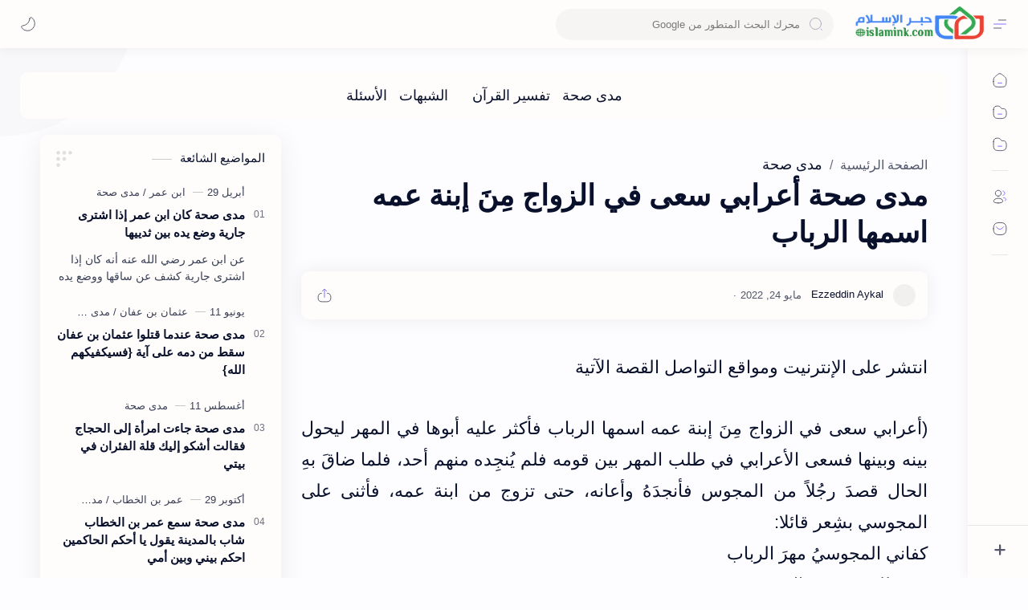

--- FILE ---
content_type: text/html; charset=UTF-8
request_url: https://www.islamink.com/2021/11/blog-post_43.html
body_size: 91619
content:
<!DOCTYPE html>
<html data-admin='null' dir='rtl' lang='ar'>
<head class='notranslate' data-webpack-inject='true'>
<!--[ SingleItem title ]-->
<title>مدى صحة أعرابي سعى في الزواج م&#1616;ن&#1614; إبنة عمه اسمها الرباب - حبر الإسلام</title>
<!--[ Meta for browser ]-->
<meta charset='UTF-8'/>
<meta content='width=device-width, initial-scale=1, user-scalable=1, minimum-scale=1, maximum-scale=5' name='viewport'/>
<meta content='IE=edge' http-equiv='X-UA-Compatible'/>
<meta content='max-image-preview:large' name='robots'/>
<!--[ Link Canonical ]-->
<link href='https://www.islamink.com/2021/11/blog-post_43.html' rel='canonical'/>
<link href='https://www.islamink.com/2021/11/blog-post_43.html?m=1' rel='alternate'/>
<!--[ Browser data, description and keyword ]-->
<meta content='مدى صحة أن أعرابي سعى في الزواج مِنَ إبنة عمه اسمها الرباب فأكثر عليه أبوها في المهر ليحول بينه وبينها فسعى الأعرابي في طلب المهر بين قومه فلم يُنجِده' name='description'/>
<meta content='حبر الإسلام, مدى صحة أعرابي سعى في الزواج مِنَ إبنة عمه اسمها الرباب, Keyword_1, Keyword_2, Keyword_3 ' name='keywords'/>
<link href='' rel='image_src'/>
<!--[ Generator and rrs ]-->
<meta content='blogger' name='generator'/>
<link href='https://www.islamink.com/feeds/posts/default' rel='alternate' title='حبر الإسلام Â» Atom' type='application/atom+xml'/>
<link href='https://www.islamink.com/feeds/posts/default?alt=rss' rel='alternate' title='حبر الإسلام Â» Feed' type='application/rss+xml'/>
<link href='https://www.islamink.com/feeds/comments/default?alt=rss' rel='alternate' title='حبر الإسلام Â» Comments Feed' type='application/rss+xml'/>
<!--[ Theme Color ]-->
<meta content='#2e51a2' name='theme-color'/>
<meta content='#2e51a2' name='msapplication-navbutton-color'/>
<meta content='#2e51a2' name='apple-mobile-web-app-status-bar-style'/>
<meta content='true' name='apple-mobile-web-app-capable'/>
<!--[ Favicon ]-->
<link href='https://www.islamink.com/favicon.ico' rel='apple-touch-icon' sizes='120x120'/>
<link href='https://www.islamink.com/favicon.ico' rel='apple-touch-icon' sizes='152x152'/>
<link href='https://www.islamink.com/favicon.ico' rel='icon' type='image/x-icon'/>
<link href='https://www.islamink.com/favicon.ico' rel='shortcut icon' type='image/x-icon'/>
<!--[ Open graph ]-->
<meta content='مدى صحة أعرابي سعى في الزواج مِنَ إبنة عمه اسمها الرباب' property='og:title'/>
<meta content='https://www.islamink.com/2021/11/blog-post_43.html' property='og:url'/>
<meta content='حبر الإسلام' property='og:site_name'/>
<meta content='article' property='og:type'/>
<meta content='مدى صحة أن أعرابي سعى في الزواج مِنَ إبنة عمه اسمها الرباب فأكثر عليه أبوها في المهر ليحول بينه وبينها فسعى الأعرابي في طلب المهر بين قومه فلم يُنجِده' property='og:description'/>
<meta content='مدى صحة أعرابي سعى في الزواج مِنَ إبنة عمه اسمها الرباب' property='og:image:alt'/>
<meta content='https://blogger.googleusercontent.com/img/b/R29vZ2xl/AVvXsEhQNtXn0e1xiMwE7BvU9jR3k_cpE7dYc15xT7c_0pq96czk6M-n5TeAL3l_KaS8LZCYup90Y-p4-Jne5wkuqAHEP40uID-am72EPOfvvcAAqVZxvcLTgNqMptCmMifoJZFq0BSSMy1xNpKYuvz2gjkYJ5iKGQSt5pCQ78Y-Zw8DK5OYYKwfRsRURrGJng/s750/fb%20profile.jpg' property='og:image'/>
<!--[ Twitter Card ]-->
<meta content='مدى صحة أعرابي سعى في الزواج مِنَ إبنة عمه اسمها الرباب' name='twitter:title'/>
<meta content='https://www.islamink.com/2021/11/blog-post_43.html' name='twitter:url'/>
<meta content='مدى صحة أن أعرابي سعى في الزواج مِنَ إبنة عمه اسمها الرباب فأكثر عليه أبوها في المهر ليحول بينه وبينها فسعى الأعرابي في طلب المهر بين قومه فلم يُنجِده' name='twitter:description'/>
<meta content='summary_large_image' name='twitter:card'/>
<meta content='مدى صحة أعرابي سعى في الزواج مِنَ إبنة عمه اسمها الرباب' name='twitter:image:alt'/>
<meta content='https://blogger.googleusercontent.com/img/b/R29vZ2xl/AVvXsEhQNtXn0e1xiMwE7BvU9jR3k_cpE7dYc15xT7c_0pq96czk6M-n5TeAL3l_KaS8LZCYup90Y-p4-Jne5wkuqAHEP40uID-am72EPOfvvcAAqVZxvcLTgNqMptCmMifoJZFq0BSSMy1xNpKYuvz2gjkYJ5iKGQSt5pCQ78Y-Zw8DK5OYYKwfRsRURrGJng/s750/fb%20profile.jpg' name='twitter:image:src'/>
<!--[ Site Verification ]-->
<!--<meta content='' name='msvalidate.01'/> <meta content='' name='copyright'/>-->
<!--[ Preconnect and DNS Prefetch ]-->
<link href='//1.bp.blogspot.com' rel='preconnect dns-prefetch'/>
<link href='//2.bp.blogspot.com' rel='preconnect dns-prefetch'/>
<link href='//3.bp.blogspot.com' rel='preconnect dns-prefetch'/>
<link href='//4.bp.blogspot.com' rel='preconnect dns-prefetch'/>
<link href='//blogger.googleusercontent.com' rel='preconnect dns-prefetch'/>
<link href='//lh3.googleusercontent.com' rel='preconnect dns-prefetch'/>
<link href='//www.blogger.com' rel='preconnect dns-prefetch'/>
<link href='//cdn.widgetpack.com' rel='preconnect dns-prefetch'/>
<link href='//maxcdn.bootstrapcdn.com' rel='preconnect dns-prefetch'/>
<link href='//fonts.googleapis.com' rel='preconnect dns-prefetch'/>
<link href='//use.fontawesome.com' rel='preconnect dns-prefetch'/>
<link href='//ajax.googleapis.com' rel='preconnect dns-prefetch'/>
<link href='//resources.blogblog.com' rel='preconnect dns-prefetch'/>
<link href='//ajax.microsoft.com' rel='preconnect dns-prefetch'/>
<link href='//ajax.aspnetcdn.com' rel='preconnect dns-prefetch'/>
<link href='//github.com' rel='preconnect dns-prefetch'/>
<link href='//cdn.rawgit.com' rel='preconnect dns-prefetch'/>
<link href='//cdnjs.cloudflare.com' rel='preconnect dns-prefetch'/>
<link href='//www.google-analytics.com' rel='preconnect dns-prefetch'/>
<link href='//themes.googleusercontent.com' rel='preconnect dns-prefetch'/>
<link href='//pagead2.googlesyndication.com' rel='preconnect dns-prefetch'/>
<link href='//googleads.g.doubleclick.net' rel='preconnect dns-prefetch'/>
<link href='//www.gstatic.com' rel='preconnect dns-prefetch'/>
<link href='//www.googletagservices.com' rel='preconnect dns-prefetch'/>
<link href='//apis.google.com' rel='preconnect dns-prefetch'/>
<link href='//www.w3.org' rel='preconnect dns-prefetch'/>
<link href='//cdn.jsdelivr.net' rel='preconnect dns-prefetch'/>
<!--[ CSS stylesheet ]-->
<style id='page-skin-1' type='text/css'><!--
/* Variable color */
:root, :root .lgT:not(.drK), :root .theme0:not(.drK){
/* Theme */ --themeC: #2e51a2;
/* Body */ --headC: #08102b; --bodyC: #08102b; --bodyCa: #989b9f; --bodyB: #fdfcff;
/* Link */ --linkC: #482dff; --linkB: #482dff;
/* Wave */ --waveB: #C6DAFC;
/* Icon */ --iconC: #08102b; --iconCa: #08102b; --iconCs: #767676;
/* Header */ --headerC: #343435; --headerT: 16px; --headerW: 400; /* write 400(normal) or 700(bold) */ --headerB: #fffdfc; --headerL: 1px; --headerI: #08102b; --headerH: 60px; --headerHi: -60px; --headerHm: 60px; --headerR: 30px;
/* Notif */ --notifH: 60px; --notifU: #e8f0fe; --notifC: #01579b;
/* Content */ --contentB: #fffdfc; --contentL: #e6e6e6; --contentW: 1280px; --sideW: 300px; --transB: rgba(0,0,0,.05);
/* Page */ --pageW: 780px; --pageW: 780px; --postT: 36px; --postF: 22px; --postTm: 28px; --postFm: 22px;
/* Widget */ --widgetT: 15px; --widgetTw: 400; /* write 400(normal) or 700(bold) */ --widgetTa: 25px; --widgetTac: #989b9f;
/* Nav */ --navW: 230px; --navT: #08102b; --navI: #08102b; --navB: #fffdfc; --navL: 1px;
/* Search */ --srchI: #48525c; --srchB: #fffdfc;
/* Mob Men */ --mobT: #08102b; --mobHv: #f1f1f0; --mobB: #fffdfc; --mobL: 1px; --mobBr: 12px;
/* Footer */ --fotT: #08102b; --fotB: #fffdfc; --fotL: 1px;
/* Font family */ --fontH: Google Sans Text,Arial,Helvetica,sans-serif; --fontB: Google Sans Text,Arial,Helvetica,sans-serif; --fontBa: Google Sans Text,Arial,Helvetica,sans-serif; --fontC: Google Sans Mono,monospace;
/* Trans */ --trans-1: all .1s ease; --trans-2: all .2s ease; --trans-3: all .3s ease; --trans-4: all .4s ease;
/* Synx */ --synxBg: #f6f6f6; --synxC: #2f3337; --synxOrange: #b75501; --synxBlue: #015692; --synxGreen: #54790d; --synxRed: #f15a5a; --synxGray: #656e77;
/* Border Radius */ --buttonR: 50px; --greetR: 10px;  --iconHr: 15px;  --thumbEr: 5px; --srchMr: 20px; --srchDr : 20px;
/* Dark */ --darkT: #fffdfc; --darkTa: #989b9f; --darkU: #41B375; --darkW: #343435; --darkB: #1e1e1e; --darkBa: #2d2d30; --darkBs: #252526;
}
/* Dark Mode */
:root .drK{
/* Theme */ --themeC: #1e1e1e;
}
/* Theme 1 - Red */
:root .theme1:not(.drK){
/* Theme */ --themeC: #D32F2F;
/* Body */ --bodyB: #FFFCFD;
/* Link */ --linkC: #F44336; --linkB: #F44336;
/* Header */ --headerB: #FFEBEE;
/* Notif */ --notifU: #FFEBEE; --notifC: #B71C1C;
/* Search */ --srchB: #FFEBEE;
/* MobMn */ --mobB: #FFEBEE;
/* Wave */ --waveB: #FFEBEE;
}
/* Theme 2 - Green */
:root .theme2:not(.drK){
/* Theme */ --themeC: #00796B;
/* Body */ --bodyB: #FCFFFC;
/* Link */ --linkC: #009688; --linkB: #009688;
/* Header */ --headerB: #E0F2F1;
/* Notif */ --notifU: #E0F2F1; --notifC: #00796B;
/* Search */ --srchB: #E0F2F1;
/* MobMn */ --mobB: #E0F2F1;
/* Wave */ --waveB: #E0F2F1;
}
/* Theme 3 - Blue */
:root .theme3:not(.drK){
/* Theme */ --themeC: #1565C0;
/* Body */ --bodyB: #FBFEFF;
/* Link */ --linkC: #1976D2; --linkB: #1976D2;
/* Header */ --headerB: #E3F2FD;
/* Notif */ --notifU: #E3F2FD; --notifC: #1565C0;
/* Search */ --srchB: #E3F2FD;
/* MobMn */ --mobB: #E3F2FD;
/* Wave */ --waveB: #E3F2FD;
}
/* Theme 4 - Yellow */
:root .theme4:not(.drK){
/* Theme */ --themeC: #FFC107;
/* Body */ --bodyB: #FFFEFA;
/* Link */ --linkC: #FF8F00; --linkB: #FF8F00;
/* Header */ --headerB: #FFF8E1;
/* Notif */ --notifU: #FFF8E1; --notifC: #FF8F00;
/* Search */ --srchB: #FFF8E1;
/* MobMn */ --mobB: #FFF8E1;
/* Wave */ --waveB: #FFF8E1;
}
/* Theme 5 - Pink */
:root .theme5:not(.drK){
/* Theme */ --themeC: #C2185B;
/* Body */ --bodyB: #FFFCFD;
/* Link */ --linkC: #D81B60; --linkB: #D81B60;
/* Header */ --headerB: #FCE4EC;
/* Notif */ --notifU: #FCE4EC; --notifC: #C2185B;
/* Search */ --srchB: #FCE4EC;
/* MobMn */ --mobB: #FCE4EC;
/* Wave */ --waveB: #FCE4EC;
}
/* Theme 6 - Orange */
:root .theme6:not(.drK){
/* Theme */ --themeC: #E64A19;
/* Body */ --bodyB: #FBFEFF;
/* Link */ --linkC: #F4511E; --linkB: #F4511E;
/* Header */ --headerB: #FBE9E7;
/* Notif */ --notifU: #FBE9E7; --notifC: #E64A19;
/* Search */ --srchB: #FBE9E7;
/* MobMn */ --mobB: #FBE9E7;
/* Wave */ --waveB: #FBE9E7;
}
/* Theme 7 - Blue Grey */
:root .theme7:not(.drK){
/* Theme */ --themeC: #455A64;
/* Body */ --bodyB: #FBFEFF;
/* Link */ --linkC: #546E7A; --linkB: #546E7A;
/* Header */ --headerB: #ECEFF1;
/* Notif */ --notifU: #ECEFF1; --notifC: #455A64;
/* Search */ --srchB: #ECEFF1;
/* MobMn */ --mobB: #ECEFF1;
/* Wave */ --waveB: #ECEFF1;
}
/* Theme 8 - Brown */
:root .theme8:not(.drK){
/* Theme */ --themeC: #5D4037;
/* Body */ --bodyB: #FBFEFF;
/* Link */ --linkC: #5D4037; --linkB: #5D4037;
/* Header */ --headerB: #EFEBE9;
/* Notif */ --notifU: #EFEBE9; --notifC: #5D4037;
/* Search */ --srchB: #EFEBE9;
/* MobMn */ --mobB: #EFEBE9;
/* Wave */ --waveB: #EFEBE9;
}
/* Theme 9 - Purple */
:root .theme9:not(.drK){
/* Theme */ --themeC: #7B1FA2;
/* Body */ --bodyB: #FBFEFF;
/* Link */ --linkC: #8E24AA; --linkB: #8E24AA;
/* Header */ --headerB: #F3E5F5;
/* Notif */ --notifU: #F3E5F5; --notifC: #7B1FA2;
/* Search */ --srchB: #F3E5F5;
/* MobMn */ --mobB: #F3E5F5;
/* Wave */ --waveB: #F3E5F5;
}
/* Theme 10 - Indigo */
:root .theme10:not(.drK){
/* Theme */ --themeC: #283593;
/* Body */ --bodyB: #FBFEFF;
/* Link */ --linkC: #3949AB; --linkB: #3949AB;
/* Header */ --headerB: #E8EAF6;
/* Notif */ --notifU: #E8EAF6; --notifC: #283593;
/* Search */ --srchB: #E8EAF6;
/* MobMn */ --mobB: #E8EAF6;
/* Wave */ --waveB: #E8EAF6;
}

--></style>
<style>/*<![CDATA[*/
/*

*/
/*]]>*/

/*--------[ Messages ]--------*/

:root {--message-home:"الصفحة الرئيسية";--message-edit:"تعديل";--message-postAComment:"إرسال تعليق";--message-share:"مشاركة";--message-newerPosts:"رسائل أحدث";--message-olderPosts:"رسائل أقدم";--message-shareToOtherApps:"مشاركة في التطبيقات الأخرى";--message-home:"الصفحة الرئيسية";--message-subscribeTo:"الاشتراك في:";--message-emailPost:"إرسال رسالة إلكترونية";--message-comments:"تعليقات";--message-postAComment:"إرسال تعليق";--message-newer:"أحدث";--message-newest:"الأحدث";--message-older:"أقدم";--message-oldest:"الأقدم";--message-deleteComment:"حذف التعليق";--message-linkCopiedToClipboard:"تم نسخ الرابط إلى الحافظة";--message-ok:"حسن&#1611;ا";--message-postLink:"رابط المشاركة";--message-jumpLink:"اقرأ المزيد &#187;";--message-next:"Next";--message-previous:"Previous";--message-showLess:"عرض عناصر أقل";--message-showMore:"عرض المزيد";--message-showAll:"عرض الكل";--message-youMayLikeThesePosts:"قد ت&#1615;عجبك هذه المشاركات";--message-moreEllipsis:"&#8207;المزيد&amp;hellip;";--message-viewAll:"عرض الكل";--message-poweredByBlogger:"&#8207;يتم التشغيل بواسطة Blogger";--message-posts:"المشاركات";--message-labels:"التسميات";--message-archive:"الأرشيف";--message-search:"البحث";--message-searchThisBlog:"بحث هذه المدونة الإلكترونية";--message-latestPosts:"آخر المشاركات";--message-blogArchive:"أرشيف المدونة الإلكترونية";--message-image:"صورة";--message-copyToClipboard:"نسخ إلى الحافظة";--message-joinTheConversation:"الانضمام إلى المحادثة";--message-loadMorePosts:"تحميل المزيد من المشاركات";--message-loading:"&#8207;جار&#1613; التحميل&amp;hellip;";--message-noResultsFound:"لم يتم العثور على أي نتائج";--message-postedBy:"مرسلة بواسطة";--message-theresNothingHere:"لا يوجد أي شيء هنا.";--message-viewMyCompleteProfile:"عرض الملف الشخصي الكامل الخاص بي";--message-adsGoHere:"تظهر الإعلانات هنا";--message-visitProfile:"الانتقال إلى الملف الشخصي";--message-emailAddress:"عنوان البريد الالكتروني"}

/*<![CDATA[*/

/*--------[ Global ]--------*/

/* Standar CSS */
::selection{color:#fff;background:var(--linkB)}
.drK ::selection{background:var(--darkU)}
*, ::after, ::before{-webkit-box-sizing:border-box;box-sizing:border-box}
*{-webkit-tap-highlight-color:transparent}
h1, h2, h3, h4, h5, h6{margin:0;font-weight:700;font-family:var(--fontH);color:var(--headC)}
h1{font-size:1.9rem}
h2{font-size:1.7rem}
h3{font-size:1.5rem}
h4{font-size:1.4rem}
h5{font-size:1.3rem}
h6{font-size:1.2rem}
a{color:var(--linkC);text-decoration:none}
a:hover{opacity:.9;transition:opacity .1s}
table{border-spacing:0}
iframe{max-width:100%;border:0;margin-left:auto;margin-right:auto}
input, button, select, textarea{font:inherit;font-size:100%;color:inherit;line-height:normal}
input::placeholder{color:rgba(0,0,0,.5)}
img{display:block;position:relative;max-width:100%;height:auto}
svg{width:22px;height:22px;fill:var(--iconC)}
svg.line, svg .line{fill:none!important;stroke:var(--iconC);stroke-linecap:round;stroke-linejoin:round; stroke-width:1}
svg.c-1{fill:var(--iconCa)}
svg.c-2{fill:var(--iconCs);opacity:.4}
[hidden]:not([hidden=false]), .hidden{display:none !important}
.invisible{visibility:hidden !important}
.clear{width:100%;display:block;margin:0;padding:0;float:none;clear:both}
.fCls{display:block;position:fixed;top:-50%;left:-50%;right:-50%;bottom:-50%;z-index:1;transition:var(--trans-1);background:transparent;opacity:0;visibility:hidden}
.free::after, .new::after{display:inline-block;content:'Free!';color:var(--linkC);font-size:12px;font-weight:400;margin:0 5px} .new::after{content:'New!'}
svg .svgC{fill:var(--linkC)}
svg.line .svgC{fill:none;stroke:var(--linkC)}
.drK svg .svgC{fill:var(--darkU)}
.drK svg.line .svgC{fill:none;stroke:var(--darkU)}
html:not([data-admin=true]) .blog-admin, .bD .bmPs, .pInf .pIc .bmPs, .bmPs>svg .d, .isBkm, .cBkPs, .ckW, .tocL, .headR .headM .themeBtn, .cusW{display:none}
html:not([data-admin=true]) .for-admin,
html[data-admin=true] .for-user{display:none}
.lazy.loaded, .tocL, .pVws:not(.hidden){animation:opaCity .5s 0s;-webkit-animation:opaCity .5s 0s}

/* Unfilled Ads */
ins.adsbygoogle[data-ad-status="unfilled"]{display:none !important}

/* Main Element */
html{scroll-behavior:smooth;overflow-x:hidden}
body{-webkit-font-smoothing:antialiased;position:relative;top:0!important;margin:0;padding:0!important;width:100%;font-family:var(--fontB);font-size:14px;color:var(--bodyC);background:var(--bodyB);-webkit-font-smoothing:antialiased}
.secIn{margin:0 auto;padding-left:20px;padding-right:20px;max-width:var(--contentW)}

/* Notif Section */
.ntfC{display:flex;align-items:center;position:relative;min-height:var(--notifH);background:var(--notifU);color:var(--notifC);padding:10px 15px; font-size:13px; transition:var(--trans-1);overflow:hidden;border-radius:10px;margin-bottom:20px}
.ntfC::before{content:'';width:60px;height:60px;background:rgba(0,0,0,.15);display:block;border-radius:50%;position:absolute;top:-12px;left:-12px;opacity:.1}
.Rtl .ntfC::before{left:unset;right:-12px}
.ntfC .secIn{width:100%;position:relative}
.ntfC .c{display:flex;align-items:center}
.ntfT{width:100%; padding-right:15px; text-align:center}
.ntfT a{color:var(--linkC);font-weight:700}
.ntfI:checked ~ .ntfC{height:0;min-height:0;margin:0;padding:0;opacity:0;visibility:hidden}
.ntfA{display:inline-flex;align-items:center;justify-content:center;text-align:initial}
.ntfA >a{flex-shrink:0;white-space:nowrap;display:inline-block; margin-left:10px;padding:8px 12px;border-radius:var(--buttonR);background:#fffdfc;color:var(--notifC);font-size:12px;font-weight:400;box-shadow:0 10px 8px -8px rgb(0 0 0 / 12%);text-decoration:none}
.drK .ntfA >a{background:var(--darkU);color:#fffdfc}

/* Fixed/Pop-up Element */
.fixL{display:flex;align-items:center;position:fixed;left:0;right:0;bottom:0;margin-bottom:-100%;z-index:20;transition:var(--trans-1);width:100%;height:100%;opacity:0;visibility:hidden}
.fixLi, .fixL .cmBri{width:100%;max-width:680px;max-height:calc(100% - 60px);border-radius:12px;transition:inherit;z-index:3;display:flex;overflow:hidden;position:relative;margin:0 auto;box-shadow:0 5px 30px 0 rgba(0,0,0,.05)}
.fixLs{padding:60px 20px 20px;overflow-y:scroll;overflow-x:hidden;width:100%;background:var(--contentB)}
.fixH, .mnH{display:flex;background:inherit;position:absolute;top:0;left:0;right:0;padding:0 10px;z-index:2}
.fixH .cl{padding:0 10px;display:flex;align-items:center;justify-content:flex-end;position:relative;flex-shrink:0;min-width:40px}
.fixH .c::after, .ntfC .c::after, .mnH .c::before{content:'\2715';line-height:18px;font-size:14px}
.fixT::before{content:attr(data-text);flex-grow:1;padding:16px 10px;font-size:90%;opacity:.7}
.fixT .c::before, .mnH .c::after{content:attr(aria-label);font-size:11px;margin:0 8px;opacity:.6}
.fixi:checked ~ .fixL, #comment:target .fixL{margin-bottom:0;opacity:1;visibility:visible}
.fixi:checked ~ .fixL .fCls, #comment:target .fixL .fCls, .BlogSearch input:focus ~ .fCls{opacity:1;visibility:visible;background:rgba(0,0,0,.2); -webkit-backdrop-filter:saturate(180%) blur(10px); backdrop-filter:saturate(180%) blur(10px)}
.shBri{max-width:520px}
/* display:flex */ .headI, .bIc{display:flex;align-items:center}

/* Header Section */
header{width:100%;z-index:10; position:-webkit-sticky;position:sticky;top:0;box-shadow:0 0 15px rgba(0,0,0,.07)}
header a{display:block;color:var(--bodyC)}
header svg{width:20px;height:20px;fill:var(--headerI); opacity:.8}
header svg.line{fill:none;stroke:var(--headerI)}
.headIc .tNav svg >*{opacity:0;transition:var(--trans-1)}
.hdMn .navI:not(:checked) ~ .mainWrp .headIc .tNav .h1, .hdMn .navI:checked ~ .mainWrp .headIc .tNav .h2, .bD:not(.hdMn) .navI:not(:checked) ~ .mainWrp .headIc .tNav .h2, .bD:not(.hdMn) .navI:checked ~ .mainWrp .headIc .tNav .h1{opacity:1}
.headCn{position:relative;height:var(--headerH);color:var(--headerC);background:var(--headerB); display:flex}
.headL{display:flex;align-items:center;width: var(--navW) ; /* change var(--navW) to increase header title width */ padding:0 0 0 20px; transition:var(--trans-1)}
.headL .headIc{flex:0 0 30px}
.headL .headN{width:calc(100% - 30px); padding:0 0 0 5px}
.headR{padding:0 25px; flex-grow:1; transition:var(--trans-1)}
.headI .headP{display:flex;justify-content:flex-end;position:relative}
.headI .headS{}
.headI{height:100%; justify-content:space-between; position:relative;width:calc(100% + 15px);left:-7.5px;right:-7.5px}
.headI >*{margin:0 7.5px}
.headIc{font-size:11px;display:flex;list-style:none;margin:0;padding:0}
.headIc >*{position:relative}
.headIc svg{z-index:1}
.headIc .tNav .l{stroke:var(--linkC)}
.drK .headIc .tNav .l{stroke:var(--darkU)}
.headIc .isSrh{display:none}
ul.headIc{position:relative;width:calc(100% + 14px);left:-7px;right:-7px;justify-content:flex-end}
ul.headIc li{margin:0 2px}
ul.headIc li >*{cursor:pointer}
.Header{background-repeat:no-repeat;background-size:100%;background-position:center}
.Header img{max-width:160px;max-height:45px}
.Header .headH{display:block;color:inherit;font-size:var(--headerT); font-weight:var(--headerW)}
.Header .headH.hasSub{display:flex;align-items:baseline}
.Header .headTtl{overflow:hidden;white-space:nowrap;text-overflow:ellipsis; display:block}
.Header .headSub{margin:0 5px;font:400 11px var(--fontB); white-space:nowrap;text-overflow:ellipsis;overflow:hidden;max-width:60px;opacity:.6}
.Header .headSub::before{content:attr(data-text)}

/* Icon */
.tIc{width:30px;height:30px;justify-content:center}
.tIc::after{content:'';background:var(--transB);border-radius:var(--iconHr);position:absolute;left:0;right:0;top:0;bottom:0;transition:var(--trans-1);opacity:0;visibility:hidden}
.tIc:hover::after{opacity:1;visibility:visible;transform:scale(1.3,1.3)}
.tDL .d2, .drK .tDL .d1{display:none}
ul.headIc li .fCls, .headR .headM, .isDrk .cusW{cursor:auto}

/* mainIn Section */ .mainWrp:after{content:'';display:block;position:absolute;top:0;right:0;width:170px;height:170px;border-radius:0 0 0 200px;background:rgba(0,0,0,.02);z-index:-1}
.drK .mainWrp:after{background:rgba(0,0,0,.10)}
.blogCont{flex-grow:1;padding:20px 0 0;position:relative;transition:var(--trans-1)}
.blogCont .section:not(.no-items), .blogCont .widget:not(:first-child){margin-top:40px}
.blogCont .section:first-child, .blogCont footer .section:not(:first-child), .blogCont footer .widget:not(:first-child), .blogCont .section.mobMn, #notif-widget .widget:not(:first-child){margin-top:0}
.blogAd .section:not(.no-items){margin-bottom:40px}
#notif-widget .widget:first-child{margin-bottom:20px}
.blogM{flex-wrap:wrap;justify-content:center;padding-bottom:40px}
.sidebar{max-width:500px;margin:50px auto 0}
.sideSticky{position:-webkit-sticky;position:sticky;top:calc(var(--headerH) + 10px)}
.onPs .blogM .mainbar{max-width:var(--pageW)}
.onPg .blogM .mainbar{max-width:var(--pageW)}

/* mainNav */
.mnBrs{background:var(--contentB)}
.mnBr a{color:inherit}
.mnBr ul{list-style:none;margin:0;padding:0}
.mnMob{align-self:flex-end;background:inherit;border-top:1px solid var(--contentL);bottom:0;left:0;padding:15px 20px 20px;position:absolute;right:0;text-align:center;z-index:1}
.mnMob .mSoc{display:flex;justify-content:center;left:-7px;margin-top:5px;position:relative;right:-7px;width:calc(100% + 14px)}
.mnMob:not(.no-items) + .mnMen{padding-bottom:100px}
.mnMen{padding:20px 15px}
.mMenu{margin-bottom:10px}
.mMenu >*{display:inline}
.mMenu >*:not(:last-child)::after{content:'\00B7';font-size:90%;opacity:.6}
.mMenu a:hover{text-decoration:underline}
.mSoc >*{position:relative}
.mSoc svg{z-index:1}
.mSoc svg, .mnMn svg{width:20px;height:20px;opacity:.8}
.mSoc span, .mMenu span{opacity:.7}
.mNav{display:none;position:relative;max-width:30px}
.mNav svg{height:18px;opacity:.7;z-index:1}
.mnMn >li{position:relative}
.mnMn >li.br::after{content:'';display:block;border-bottom:1px solid var(--contentL);margin:12px 5px}
.mnMn li:not(.mr) .a:hover, .mnMn ul li >*:hover{background:var(--transB)}
.mnMn li:not(.mr) .a:hover, .mnMn ul li a:hover{color:var(--linkC)}
.mnMn li:not(.mr) ul{padding-left:30px}
.mnMn li ul{display:none;opacity:0;visibility:hidden}
.mnMn ul li >*, .mnMn .a{display:flex;align-items:center;padding:10px 5px;position:relative;width:calc(100% + 10px);left:-5px;right:-5px;border-radius:8px;transition:var(--trans-1)}
.mnMn ul li >*{height:40px;padding:10px}
.mnMn li li a >*{-webkit-box-orient:vertical;-webkit-line-clamp:1;display:flex;line-height:20px;overflow:hidden}
.mnMn li li a >* svg{margin-right:5px}
.mnMn .a >*{margin:0 5px}
.mnMn .a:hover svg:not(.d){fill:var(--linkC)}
.mnMn .a:hover svg.line:not(.d){fill:none;stroke:var(--linkC)}
.mnMn .n, .mnMn ul li >*{white-space:nowrap;overflow:hidden;text-overflow:ellipsis;flex:1 0 calc(100% - 64px)}
.mnMn svg{flex-shrink:0}
.mnMn svg.d{width:14px;height:14px}
.mnMn .drp.mr .a{font-size:13px;padding-bottom:0;opacity:.7}
.mnMn .drp.mr svg.d{display:none}
.mnMn .drpI:checked ~ .a svg.d{transform:rotate(180deg)}
.mnMn .drpI:checked ~ ul{display:block;position:relative;opacity:1;visibility:visible}
@media screen and (min-width:897px){.bD:not(.hdMn) .navI:not(:checked) ~ .mainWrp .blogMn .mnMn :not(.mr) ul li >*, .hdMn .navI:checked ~ .mainWrp .blogMn .mnMn :not(.mr) ul li >*{margin-left:5px;overflow:visible;width:calc(100% + 5px)}
.bD:not(.hdMn) .navI:not(:checked) ~ .mainWrp .blogMn .drp:not(.mr) ul::before, .hdMn .navI:checked ~ .mainWrp .blogMn .drp:not(.mr) ul::before{border-left:1px solid;content:'';display:block;height:calc(100% - 20px);left:15px;opacity:.2;position:absolute;width:1px}
.bD:not(.hdMn) .navI:not(:checked) ~ .mainWrp .blogMn .drp:not(.mr) ul li a::before, .hdMn .navI:checked ~ .mainWrp .blogMn .drp:not(.mr) ul li a::before{border-bottom:1px solid;content:'';display:block;height:1px;left:-15px;opacity:.2;position:absolute;top:19px;width:13px}
.bD:not(.hdMn) .navI:not(:checked) ~ .mainWrp .blogMn .drp:not(.mr) ul.s li a::before, .hdMn .navI:checked ~ .mainWrp .blogMn .drp:not(.mr) ul.s li a::before{top:19px}
.bD:not(.hdMn) .navI:not(:checked) ~ .mainWrp .blogMn .drp:not(.mr) ul:not(.s)::before, .hdMn .navI:checked ~ .mainWrp .blogMn .drp:not(.mr) ul:not(.s)::before{height:calc(100% - 18.5px)}
.bD:not(.hdMn) .navI:not(:checked) ~ .mainWrp .blogMn .mnMn li li a:hover svg, .hdMn .navI:checked ~ .mainWrp .blogMn .mnMn li li a:hover svg{fill:var(--linkC)}
.bD:not(.hdMn) .navI:not(:checked) ~ .mainWrp .blogMn .mnMn li li a:hover svg.line, .hdMn .navI:checked ~ .mainWrp .blogMn .mnMn li li a:hover svg.line{fill:none;stroke:var(--linkC)}
.drK:not(.hdMn) .navI:not(:checked) ~ .mainWrp .blogMn .mnMn li li a:hover svg, .drK.hdMn .navI:checked ~ .mainWrp .blogMn .mnMn li li a:hover svg{fill:var(--darkU)}
.drK:not(.hdMn) .navI:not(:checked) ~ .mainWrp .blogMn .mnMn li li a:hover svg.line, .drK.hdMn .navI:checked ~ .mainWrp .blogMn .mnMn li li a:hover svg.line{fill:none;stroke:var(--darkU)}
.Rtl:not(.hdMn) .navI:not(:checked) ~ .mainWrp .blogMn .drp ul:before, .Rtl.hdMn .navI:checked ~ .mainWrp .blogMn .drp ul:before{left:unset;right:15px}
.Rtl:not(.hdMn) .navI:not(:checked) ~ .mainWrp .blogMn .mnMn :not(.mr) ul li >*, .Rtl.hdMn .navI:checked ~ .mainWrp .blogMn .mnMn :not(.mr) ul li >*{margin-left:0;margin-right:5px}
.Rtl:not(.hdMn) .navI:not(checked) ~ .mainWrp .blogMn .drp ul li a:before, .Rtl.hdMn .navI:checked ~ .mainWrp .blogMn .drp ul li a:before{left:unset;right:-15px}}
@media screen and (max-width:896px){.bD .navI:checked ~ .mainWrp .blogMn .mnMn :not(.mr) ul li >*{margin-left:5px;overflow:visible;width:calc(100% + 5px)}
.bD .navI:checked ~ .mainWrp .blogMn .drp:not(.mr) ul::before{border-left:1px solid;content:'';display:block;height:calc(100% - 20px);left:15px;opacity:.2;position:absolute;width:1px}
.bD .navI:checked ~ .mainWrp .blogMn .drp:not(.mr) ul li a::before{border-bottom:1px solid;content:'';display:block;height:1px;left:-15px;opacity:.2;position:absolute;top:19px;width:13px}
.bD .navI:checked ~ .mainWrp .blogMn .drp:not(.mr) ul.s li a::before{top:19px}
.bD .navI:checked ~ .mainWrp .blogMn .mnMn li li a:hover svg{fill:var(--linkC)}
.bD .navI:checked ~ .mainWrp .blogMn .mnMn li li a:hover svg.line{fill:none;stroke:var(--linkC)}
.drK.bD .navI:checked ~ .mainWrp .blogMn .mnMn li li a:hover svg{fill:var(--darkU)}
.drK.bD .navI:checked ~ .mainWrp .blogMn .mnMn li li a:hover svg.line{fill:none;stroke:var(--darkU)}
.Rtl .navI:checked ~ .mainWrp .blogMn .drp ul:before{left:unset;right:15px}
.Rtl .navI:checked ~ .mainWrp .blogMn .mnMn :not(.mr) ul li >*{margin-left:0;margin-right:5px}
.Rtl .navI:checked ~ .mainWrp .blogMn .drp ul li a:before{left:unset;right:-15px}}

/* Mobile Menu */
.mobMn{position:fixed;left:0;right:0;bottom:0; border-top:1px solid var(--mobL);border-radius:var(--mobBr) var(--mobBr) 0 0;background:var(--mobB);color:var(--mobT);padding:0 20px;box-shadow:0 -10px 25px -5px rgba(0,0,0,.1);z-index:2;font-size:12px}
.mobMn svg.line{stroke:var(--mobT);opacity:.8}
.mobMn ul{height:55px;display:flex;align-items:center;justify-content:center;list-style:none;margin:0;padding:0}
.mobMn li{display:flex;justify-content:center;flex:1 0 20%}
.mobMn li >*{display:inline-flex;align-items:center;justify-content:center;min-width:35px;height:35px;border-radius:20px;padding:0 8px;transition:var(--trans-1);color:inherit}
.mobMn li svg{margin:0 3px;flex-shrink:0}
.mobMn li >*::after{content:attr(data-text);overflow:hidden;white-space:nowrap;text-overflow:ellipsis;max-width:0;margin:0;transition:inherit;opacity:.7}
.mobMn li >*:hover::after{max-width:70px;margin:0 3px}
.mobMn .nmH{opacity:.7}
.mobMn li >*:hover{background:var(--mobHv)}
.mobMn li >*:hover svg.line{fill:var(--mobT) !important;opacity:.5}
.mobMn li >*:hover svg.line .svgC{fill:var(--linkB) !important;stroke:var(--linkB)}
/* Style 2 */
.MN-2 .mobMn{font-size:10px}
.mobS .mobMn li >*{flex-direction:column;position:relative}
.mobS .mobMn li >*:hover{background:transparent}
.MN-2 .mobMn li >*::after{max-width:none}
/* Style 3 */
.MN-3 .mobMn li >*::after, .MN-4 .mobMn li >*::after{content:'';width:4px;height:4px;border-radius:50%;position:absolute;bottom:-2px;opacity:0}
.MN-3 .mobMn li >*:hover::after,  .MN-4 .mobMn li >*:hover::after{background:var(--linkB);opacity:.7}
.MN-3 .mobMn li >*:hover svg.line, .MN-4 .mobMn li >*:hover svg.line{stroke:var(--linkB);fill:var(--linkB) !important;opacity:.7}
/* Style 4 */
.MN-4 .mobMn{left:15px;right:15px;bottom:15px;padding:0 10px;border-radius:var(--headerR);box-shadow: 0 5px 35px rgba(0,0,0,.1);transition:bottom 1.2s ease;-webkit-transition:bottom 1.2s ease}
.MN-4 .mobMn.slide{bottom:-150px;transition:bottom 1.5s ease;-webkit-transition:bottom 1.5s ease}

/* Back to Top */
.toTopB{display:flex;align-items:center;justify-content:center;position:fixed;right:20px;bottom:20px;width:45px;height:45px;border-radius:50%;cursor:pointer;visibility:hidden;opacity:0;z-index:5;transform:scale(0);transition:transform .3s ease, opacity .3s ease,visibility .3s ease,margin-bottom 1s ease}
.toTopB.vsbl{visibility:visible;opacity:1;transform:scale(1)}
.MN-4 .toTopB{bottom:20px}
.toTopB:hover{opacity:.8}
.toTopB svg{height:100%;width:100%;-webkit-transform:rotate(-90deg);-ms-transform:rotate(-90deg);transform:rotate(-90deg);stroke-width:1.5;cursor:pointer}
.toTopB svg .b{fill:#fff;stroke:#e6e6e6;opacity:.9}
.toTopB svg .c{fill:none;stroke:var(--linkC);stroke-dasharray:100 100;stroke-dashoffset:100;stroke-linecap:round}
.toTopB svg .d{fill:none;stroke:var(--iconC)}
.drK .toTopB svg .b{fill:var(--darkBa);stroke:#404045}
.drK .toTopB svg .c{stroke:var(--darkU)}
.drK .toTopB svg .d{stroke:var(--darkT)}

/* Footer */
footer{font-size:97%;line-height:1.8em;color:var(--fotT);padding:40px 0 20px}
.footer{padding:20px;background:var(--fotB);box-shadow: 0 5px 35px rgba(0,0,0,.1);border-radius:10px}
footer .LinkList a, footer .sL li >*{display:inline-block;color:inherit;line-height:20px}
footer .LinkList a:hover{text-decoration:underline}
footer .LinkList ul:not(.sL) li::before{content:'\2013'; opacity:.3}
footer .sL{display:flex;flex-wrap:wrap;align-items:baseline;font-size:13px;opacity:.8}
footer .sL li{display:inline-flex;align-items:baseline}
footer .sL li:not(:first-child)::before{content:'/';margin:0 5px}
footer .sL li >*::before{content:attr(data-text)}
.fotIn ul{list-style:none;margin:0;padding:0}
.fotIn{display:flex;flex-wrap:wrap;position:relative;width:calc(100% + 30px);left:-15px;right:-15px}
.fotIn >*{width:calc(21.666% - 30px);margin:0 15px}
.fotIn >*:first-child{width:calc(35% - 30px)}
.fotIn .widget{margin-bottom:30px}
.fotIn .widget .title{color:inherit;margin-bottom:12px;font-weight:700;font-size:14px}
.abtU{max-width:calc(100% - 25px)}
.abtU::before{content:attr(data-text);font-size:13px; opacity:.6;display:block;margin-bottom:3px}
.abtU >*{align-items:center;display:flex;justify-content:space-between;margin:10px 0}
.abtU .pu-views::before{content:'We have served the best performance ' attr(data-text) ' times.';opacity:.8}
.abtL{flex:0 0 70px;width:70px;height:70px;background-repeat:no-repeat;background-size:100%;background-position:center;border-radius:10px}
.abtT{flex:0 0 calc(100% - 82px)}
.abtT .tl{color:inherit; font-size:1.3rem}
.abtD{-webkit-box-orient:vertical;-webkit-line-clamp:2;display:-webkit-box;line-height:1.4em;margin:4px 0 0;overflow:hidden}

/* Footer Credit and Backtop */
footer .credit a{display:inline-flex;align-items:center}
footer .credit a svg{width:13px;height:13px;margin:0 3px;fill:var(--linkC)}
.cdtIn{display:flex;align-items:baseline;justify-content:space-between; position:relative;width:calc(100% + 20px);left:-10px;right:-10px}
.cdtIn >*{margin:0 10px}
.cdtIn .HTML{overflow:hidden;white-space:nowrap;text-overflow:ellipsis}
.fotCd{display:inline-flex}
.fotCd .creator{opacity:0}
.tTop svg{width:20px;height:20px;stroke:var(--fotT)}
.toTop{display:flex;align-items:center; white-space:nowrap}
.toTop::before{content:attr(data-text); opacity:.7;margin:0 5px}
.toTopF{display:flex;align-items:center;justify-content:center;width:45px;height:45px;border-radius:50%;background:var(--linkB);position:fixed;bottom:20px;right:20px}
.toTopF svg{stroke:#fffdfc;stroke-width:2}

/* Wave Animation */
.wvC{position:absolute;bottom:0;width:100%;z-index:-1}
.wvS{position:relative}
.wvS .waves{position:absolute;bottom:0;width:100%;height:60px;min-height:100px;max-height:150px}
.wvH{position:relative;height:0;background:var(--waveB)}
.plx > use{fill:var(--waveB);animation:waveMove 25s cubic-bezier(.55,.5,.45,.5) infinite}
.plx > use:nth-child(1){opacity:.7;animation-delay:-2s;animation-duration:7s}
.plx > use:nth-child(2){opacity:.5;animation-delay:-3s;animation-duration:10s}
.plx > use:nth-child(3){opacity:.3;animation-delay:-4s;animation-duration:13s}
.plx > use:nth-child(4){opacity:1;animation-delay:-5s;animation-duration:20s}
.drK .wvH{background:var(--darkW)}
.drK .plx > use{fill:var(--darkW)}
@keyframes waveMove{0%{transform: translate3d(-90px,0,0)}100%{transform: translate3d(85px,0,0)}}

/* Article Section */
.onIndx .blogPts, .itemFt .itm{display:flex;flex-wrap:wrap;align-items:center;position:relative; width:calc(100% + 20px);left:-10px;right:-10px}
.onIndx .blogPts >*, .itemFt .itm >*{flex:0 0 calc(50% - 20px);width:calc(50% - 20px); margin-bottom:0;margin-left:10px;margin-right:10px}
.onIndx .blogPts >*{background:var(--contentB);box-shadow:0 5px 35px rgba(0,0,0,.07);border-radius:10px;margin-bottom:20px;padding:10px 10px 45px;position:relative}
.onIndx .blogPts .pTag{padding-bottom:0}
.onIndx .pTag .pInf{display:none}
.onIndx .blogPts .pInf{position:absolute;bottom:15px;left:15px;right:15px}
.onIndx .blogPts{align-items:stretch}
.onIndx .blogPts.mty{display:block;width:100%;left:0;right:0}
.onIndx .blogPts.mty .noPosts{width:100%;margin:0}
.onIndx .blogPts div.ntry{padding-bottom:0;flex:0 0 calc(100% - 20px)}
.blogPts .ntry.noAd .widget/*, .Blog ~ .HTML*/{display:none}
.cPst .pLbls >*{padding:16px 3px}
.cPst .pLbls >*:not(:last-child){padding-right:0}
.cPst .pLbls >*:not(:last-child)::after{padding-left:3px}
.ctgry .note{margin-bottom:30px}
.ctgry article{animation:ctgryFade 1.5s;-webkit-animation:ctgryFade 1.5s}
@keyframes ctgryFade{from{opacity:0}to{opacity:1}}
@-webkit-keyframes ctgryFade{from{opacity:0}to{opacity:1}}

/* Blog title */
.blogTtl{font-size:14px; margin:0 0 30px;width:calc(100% + 16px);display:flex;justify-content:space-between;position:relative;left:-8px;right:-8px}
.blogTtl .t, .blogTtl.hm .title{margin:0 8px;flex-grow:1}
.blogTtl .t span{font-weight:400;font-size:90%; opacity:.7}
.blogTtl .t span::before{content:attr(data-text)}
.blogTtl .t span::after{content:''; margin:0 4px}
.blogTtl .t span.hm::after{content:'/'; margin:0 8px}

/* No Post */
.blogPts .noPosts{min-height:120px;display:flex;align-items:center;justify-content:center;padding-top:40px}

/* Thumbnail */
.pThmb{flex:0 0 calc(50% - 12.5px);overflow:hidden;position:relative;border-radius:5px; margin-bottom:20px;background:var(--transB)}
.pThmb .thmb{display:block;position:relative;padding-top:52.335%;color:inherit;transition:var(--trans-4);-webkit-transition:var(--trans-4)}
article:hover .thmb{transform:scale(1.03);-webkit-transform:scale(1.03)}
.pThmb .thmb amp-img{position:absolute;top:50%;left:50%;min-width:100%;min-height:100%;max-height:108%;text-align:center;transform:translate(-50%, -50%)}
.pThmb div.thmb span::before{content:attr(data-text); opacity:.7; white-space:nowrap}
.pThmb:not(.nul)::before{position:absolute;top:0;right:0;bottom:0;left:0; transform:translateX(-100%); background-image:linear-gradient(90deg, rgba(255,255,255,0) 0, rgba(255,255,255,.3) 20%, rgba(255,255,255,.6) 60%, rgba(255,255,255, 0)); animation:shimmer 2s infinite;content:''}
.pThmb.iyt:not(.nul) .thmb::after{content:'';position:absolute;top:0;left:0;right:0;bottom:0; background:rgba(0,0,0,.4) url("data:image/svg+xml,<svg xmlns='http://www.w3.org/2000/svg' viewBox='0 0 24 24' fill='none' stroke='%23fff' stroke-width='1.5' stroke-linecap='round' stroke-linejoin='round'><path d='M4 11.9999V8.43989C4 4.01989 7.13 2.2099 10.96 4.4199L14.05 6.1999L17.14 7.9799C20.97 10.1899 20.97 13.8099 17.14 16.0199L14.05 17.7999L10.96 19.5799C7.13 21.7899 4 19.9799 4 15.5599V11.9999Z'/></svg>") center / 35px no-repeat; opacity:0;transition:var(--trans-1)}
.pThmb.iyt:not(.nul):hover .thmb::after{opacity:1}

/* Sponsored */
.iFxd{display:flex;justify-content:flex-end;position:absolute;top:0;left:0;right:0;padding:10px 6px;font-size:13px;line-height:16px}
.iFxd.l{right:auto}
.Rtl .iFxd.l{right:0;left:auto}
.iFxd >*{display:flex;align-items:center;margin:0 5px;padding:5px 2.5px;border-radius:var(--thumbEr);background:var(--contentB);color:inherit;box-shadow:0 8px 25px 0 rgba(0,0,0,.1)}
.iFxd >* svg{width:16px;height:16px;stroke-width:1.5;margin:0 2.5px;opacity:.7}
.iFxd .cmnt, .iFxd .pV{padding:5px;color:var(--bodyC)}
.iFxd .bM{overflow:hidden;cursor:pointer}
.iFxd .bM::after{content:attr(aria-label);color:var(--bodyC);white-space:nowrap;transition:all .4s cubic-bezier(.18,.89,.32,1.28);width:0;opacity:0;visibility:hidden}
.iFxd .bM:hover::after{width:63px;opacity:1;visibility:visible}
.iFxd .bM.a::after{content:attr(data-added)}
.iFxd .bM.a:hover::after{width:50px}
.iFxd .bM:hover{opacity:.8}
.iFxd .pV.hidden{display:none}
.iFxd .cmnt::after, .iFxd .pV::after{content:attr(data-text);margin:0 2.5px;opacity:.8}
.drK .iFxd >* svg.line{stroke:var(--iconC)}

/* Label */
.pLbls::before, .pLbls >*::before{content:attr(data-text)}
.pLbls::before{opacity:.7}
.pLbls a:hover{text-decoration:underline}
.pLbls >*{color:inherit;display:inline;padding:16px 0}
.pLbls >*:not(:last-child)::after{content:'/'}

/* Profile Images and Name */
.im{width:35px;height:35px;border-radius:16px; background-color:var(--transB);background-size:100%;background-position:center;background-repeat:no-repeat;display:flex;align-items:center;justify-content:center}
.im svg{width:18px;height:18px;opacity:.4}
.nm::after{content:attr(data-text)}

/* Title and Entry */
.pTtl{font-size:1.1rem;line-height:1.5em}
.pTtl.sml{font-size:1rem}
.pTtl.itm{font-size:var(--postT);font-family:var(--fontBa);font-weight:700; line-height:1.3em}
.pTtl.itm.nSpr{margin-bottom:30px}
.aTtl a:hover{color:var(--linkC)}
.aTtl a, .pSnpt{color:inherit; display:-webkit-box;-webkit-line-clamp:3;-webkit-box-orient:vertical;overflow:hidden}
.pEnt{margin-top:40px; font-size:var(--postF);font-family:var(--fontBa); line-height:1.8em}

/* Snippet, Description, Headers and Info */
.onIndx .pCntn{padding:0 5px}
.pHdr{margin-bottom:8px}
.pHdr .pLbls{white-space:nowrap;overflow:hidden;text-overflow:ellipsis; opacity:.8}
.pSml{font-size:93%}
.pSnpt{-webkit-line-clamp:2;margin:12px 0 0;font-family:var(--fontB);font-size:14px;line-height:1.5em; opacity:.8}
.pSnpt.nTag{color:var(--linkC);opacity:1;margin-bottom:10px}
.pDesc{font-size:16px;line-height:1.5em;margin:8px 0 25px;opacity:.7;display: none}
.pInf{display:flex;align-items:baseline;justify-content:space-between; margin-top:15px}
.pInf.nTm{margin:0}
.pInf.nSpr .pJmp{opacity:1}
.pInf.nSpr .pJmp::before{content:attr(aria-label)}
.pInf.ps{background:var(--contentB);box-shadow:0 0 25px rgba(0,0,0,.07);padding:15px;border-radius:10px;justify-content:flex-start;align-items:center;margin-top:25px;position:relative;width:100%}
.drK .pInf.ps{background:var(--darkBa)}
.pInf.ps .pTtmp{opacity:1}
.pInf.ps .pTtmp::before{content:attr(data-date) ' '}
.pInf.ps .pTtmp::after{display:inline}
.pInf.ps.nul{display:none}
.pInf .pIm{flex-shrink:0;margin-right:8px}
.Rtl .pInf .pIm{margin-right:0;margin-left:8px}
.pInf .pNm{flex-grow:1;width:calc(100% - 160px);display:inline-flex;flex-wrap:wrap}
.pInf .pNm.l{display:none}
.pInf .pCm{flex-shrink:0;max-width:58px;margin:0 2px}
.pInf .pCm.l{max-width:95px}
.pInf .pIc{display:inline-flex;justify-content:flex-end;position:relative;width:calc(100% + 10px);left:-5px;right:-5px}
.pInf .pIc >*{display:flex;align-items:center;justify-content:center;width:30px;height:30px;position:relative;margin:0 2px;color:inherit}
.pInf .pIc svg{width:20px;height:20px;opacity:.8;z-index:1}
.pInf .pIc .cmnt::before{content:attr(data-text);font-size:11px;line-height:18px;padding:0 5px;border-radius:10px;background:#e6e6e6;color:var(--bodyC);position:absolute;top:-5px;right:0;z-index:2}
.pInf .pDr{opacity:.7;display:inline-block;margin:0 4px;white-space:nowrap;text-overflow:ellipsis;overflow:hidden;max-width:100%}
.pInf .pDr >*:not(:first-child)::before{content:'\00B7';margin:0 5px}
.pInf a.nm{color:var(--bodyC)}
.pInf a.nm:hover::after{text-decoration:underline}
.drK .pInf a.nm{color:var(--darkT)}
.pInf .pIn{display:inline}
.pInf .nm{margin:0 4px}
/*.pInf .n .nm::before{content:attr(data-write) ' ';opacity:.7}*/ .pInf .im{width:28px;height:28px}
.aTtmp{opacity:.8}
.aTtmp, .pJmp{overflow:hidden}
.pTtmp::after, .pJmp::before, .iTtmp::before{content:attr(data-text); display:block;line-height:18px; white-space:nowrap;text-overflow:ellipsis;overflow:hidden}
.pJmp{display:inline-flex;align-items:center; opacity:0; transition:var(--trans-2)}
.pJmp::before{content:attr(aria-label)}
.pJmp svg{height:18px;width:18px;stroke:var(--linkC); flex-shrink:0}
.ntry:hover .pJmp, .itm:hover .pJmp{opacity:1}
.ntry:not(.noAd) .pJmp, .itemFt .itm .pJmp{animation:indicator 2s 3s infinite}
.ntry:not(.noAd):hover .pJmp, .itemFt:hover .itm .pJmp{animation:none}
.itemFt .itm .iCtnt{overflow:hidden}

/* Product view */
.pTag .pPad{padding:10px 0}
.pTag .pPric{font-size:20px;color:var(--linkC);padding-top:20px}
.pTag .pPric::before, .pTag .pInfo small{content:attr(data-text);font-size:small;opacity:.8;display:block;line-height:1.5em;color:var(--bodyC)}
.pTag .pInfo{font-size:14px;line-height:1.6em}
.pTag .pInfo:not(.o){position:relative;width:calc(100% + 20px);left:-10px;right:-10px;display:flex}
.pTag .pInfo:not(.o) >*{width:50%;padding:0 10px}
.pTag .pMart{margin:10px 0 12px;display:flex;flex-wrap:wrap;line-height:1.6em; position:relative;width:calc(100% + 8px);left:-4px;right:-4px}
.pTag .pMart >*{margin:0 4px}
.pTag .pMart small{width:calc(100% - 8px);margin-bottom:10px}
.pTag .pMart a{display:inline-flex;align-items:center;justify-content:center;width:40px;height:40px;border:1px solid var(--contentL);border-radius:12px;margin-bottom:8px}
.pTag .pMart img{width:20px;display:block}

/* Blog pager */
.blogPg{display:flex;flex-wrap:wrap;justify-content:center;font-size:90%;font-family:var(--fontB);line-height:20px;color:#fffdfc;margin:25px 0 50px;max-width:100%}
.blogPg >*{display:flex;justify-content:center;align-items:center;min-width:40px;padding:10px 13px;margin:5px;color:inherit;background:var(--linkB);border-radius:var(--buttonR);box-shadow:rgba(100, 100, 111, 0.2) 0px 7px 29px 0px}
.blogPg >* svg{width:18px;height:18px; stroke:var(--darkT); stroke-width:1.5}
.blogPg >*::before{content:attr(data-text)}
.blogPg .jsLd{margin-left:auto;margin-right:auto}
.blogPg .nwLnk::before, .blogPg .jsLd::before{display:none}
.blogPg .nwLnk::after, .blogPg .jsLd::after{content:attr(data-text); margin:0 8px}
.blogPg .olLnk::before{margin:0 8px}
.blogPg .nPst, .blogPg .current{background:var(--contentL); color:var(--bodyCa)}
.blogPg .nPst.jsLd svg{fill:var(--darkTa);stroke:var(--darkTa)}
.blogPg .nPst svg.line{stroke:var(--darkTa)}

/* Breadcrumb */
.brdCmb{margin-bottom:5px;overflow:hidden;text-overflow:ellipsis;white-space:nowrap;font-size: 18px}
.brdCmb a{color:var(--bodyC)}
.brdCmb >*:not(:last-child)::after{content:'/'; margin:0 4px;font-size:90%;opacity:.6}
.brdCmb >*{display:inline}
.brdCmb .tl::before{content:attr(data-text)}
.brdCmb .hm a{font-size:90%;opacity:.7}

/* Article Style */
.pS h1, .pS h2, .pS h3, .pS h4, .pS h5, .pS h6{margin:1.5em 0 18px; font-family:var(--fontBa);font-weight:700; line-height:1.5em}
.pS h1:target, .pS h2:target, .pS h3:target, .pS h4:target, .pS h5:target, .pS h6:target{padding-top:var(--headerH);margin-top:0}

/* Paragraph */
.pS p{margin:1.7em 0}
.pIndent{text-indent:2.5rem}
.onItm:not(.Rtl) .dropCap{float:left;margin:4px 8px 0 0; font-size:55px;line-height:45px;opacity:.8}
.pS hr{margin:3em 0; border:0}
.pS hr::before{content:'\2027 \2027 \2027'; display:block;text-align:center; font-size:24px;letter-spacing:0.6em;text-indent:0.6em;opacity:.8;clear:both}
.pRef{display:block;font-size:14px;line-height:1.5em; opacity:.7; word-break:break-word}

/* Img and Ad */
.pS img{display:inline-block;border-radius:5px;height:auto !important}
.pS img.full{display:block !important; margin-bottom:10px; position:relative; width:100%;max-width:none}
.pS .widget, .ps .pAd >*{margin:40px 0}

/* Note */
.note{position:relative;padding:16px 20px 16px 50px;background:var(--notifU);color:#3c4043; font-size:.85rem;font-family:var(--fontB);line-height:1.6em;border-radius:10px;overflow:hidden}
.note::before{content:'';width:60px;height:60px;background:rgba(0,0,0,.4);display:block;border-radius:50%;position:absolute;top:-12px;left:-12px;opacity:.1}
.note::after{content:'\002A';position:absolute;left:18px;top:16px; font-size:20px; min-width:15px;text-align:center}
.note.wr{background:#ffdfdf;color:#48525c}
.note.wr::after{content:'\0021'}
.drK .note{background:var(--darkBs);color:rgba(255,255,255,.9)}

/* Ext link */
.extL{display:inline-flex;align-items:center}
.extL::after{content:''; width:14px;height:14px; display:inline-block;margin:0 5px; background: url("data:image/svg+xml,<svg xmlns='http://www.w3.org/2000/svg' viewBox='0 0 24 24' fill='none' stroke='%23989b9f' stroke-width='2' stroke-linecap='round' stroke-linejoin='round'><path d='M13 11L21.2 2.80005'/><path d='M22 6.8V2H17.2'/><path d='M11 2H9C4 2 2 4 2 9V15C2 20 4 22 9 22H15C20 22 22 20 22 15V13'/></svg>") center / 14px no-repeat}
.extL.alt::after{background-image:url("data:image/svg+xml,<svg xmlns='http://www.w3.org/2000/svg' viewBox='0 0 24 24' fill='none' stroke='%23989b9f' stroke-width='2' stroke-linecap='round' stroke-linejoin='round'><path d='M15 7h3a5 5 0 0 1 5 5 5 5 0 0 1-5 5h-3m-6 0H6a5 5 0 0 1-5-5 5 5 0 0 1 5-5h3'/><line x1='8' y1='12' x2='16' y2='12'/></svg>")}

/* Scroll img */
.psImg{display:flex;flex-wrap:wrap;align-items:flex-start;justify-content:center; margin:2em 0; position:relative;left:-7px;right:-7px; width:calc(100% + 14px)}
.psImg >*{width:calc(50% - 14px); margin:0 7px 14px; position:relative}
.psImg img{display:block}
.scImg >*{width:calc(33.3% - 14px); margin:0 7px}
.btImg label{position:absolute;top:0;left:0;right:0;bottom:0; border-radius:5px; display:flex;align-items:center;justify-content:center; background:rgba(0,0,0,.6); transition:var(--trans-1); -webkit-backdrop-filter:saturate(180%) blur(10px); backdrop-filter:saturate(180%) blur(10px); color:var(--darkT); font-size:13px;font-family:var(--fontB)}
.hdImg .shImg{width:100%;margin:0; left:0;right:0; transition:var(--trans-1); max-height:0;opacity:0;visibility:hidden}
.inImg:checked ~ .hdImg .shImg{max-height:1000vh;opacity:1;visibility:visible}
.inImg:checked ~ .hdImg .btImg label{opacity:0;visibility:hidden}

/* Post related */
.pRelate{margin:40px 0;padding:20px 0; border:1px solid #989b9f;border-left:0;border-right:0; font-size:14px;line-height:1.8em}
.pRelate a, .drK .pRelate a{color:inherit}
.pRelate a:hover{text-decoration:underline}
.pRelate b{font-weight:400; margin:0;opacity:.8}
.pRelate ul, .pRelate ol{margin:8px 0 0;padding:0 20px}

/* Blockquote */
blockquote, .cmC i[rel=quote]{position:relative;font-size:.97rem; opacity:.8;line-height:1.6em;margin-left:0;margin-right:0;padding:5px 20px;border-left:2px solid var(--contentL)}
blockquote.s-1, details.sp{font-size:.93rem; padding:25px 25px 25px 45px; border:1px solid #989b9f;border-left:0;border-right:0;line-height:1.7em}
blockquote.s-1::before{content:'\201D';position:absolute;top:10px;left:0; font-size:60px;line-height:normal;opacity:.5}

/* Button */
.button{display:inline-flex;align-items:center; margin:10px 0;padding:12px 15px;outline:0;border:0; border-radius:var(--buttonR);line-height:20px; color:#fffdfc; background:var(--linkB); font-size:14px;font-family:var(--fontB); white-space:nowrap;overflow:hidden;max-width:320px}
.button.ln{color:inherit;background:transparent; border:1px solid var(--bodyCa)}
.button.ln:hover{border-color:var(--linkB);box-shadow:0 0 0 1px var(--linkB) inset}
.btnF{display:flex;justify-content:center; margin:10px 0;width:calc(100% + 12px);left:-6px;right:-6px;position:relative}
.btnF >*{margin:0 6px}

/* Download btn */
.dlBox{max-width:500px;background:#f1f1f0;border-radius:10px;padding:12px;margin:1.7em 0; display:flex;align-items:center; font-size:14px}
.dlBox .fT{flex-shrink:0;display:flex;align-items:center;justify-content:center; width:45px;height:45px; padding:10px; background:rgba(0,0,0,.1);border-radius:var(--buttonR)}
.dlBox .fT::before{content:attr(data-text);opacity:.7}
.dlBox .fT.lazy{background-size:cover;background-position:center;background-repeat:no-repeat}
.dlBox .fT.lazy::before{display:none}
.dlBox a{flex-shrink:0;margin:0;padding:10px 12px;border-radius:var(--buttonR);font-size:13px}
.dlBox a::after{content:attr(aria-label)}
.dlBox .fN{flex-grow:1; width:calc(100% - 200px);padding:0 15px}
.dlBox .fN >*{display:block;white-space:nowrap;overflow:hidden;text-overflow:ellipsis}
.dlBox .fS{line-height:16px;font-size:12px;opacity:.8}
.dldCo{display:flex;align-items:center;justify-content:center;max-width:480px;background:rgba(0,0,0,.03);border-radius:10px;margin:30px 0;transition:margin .6s ease;-webkit-transition:margin .6s ease}
.dldCo::before{content:'Generating Download Link...';position:absolute;z-index:1;font-size:13px;font-family:var(--fontB);opacity:.8}
.dldBx{visibility:hidden;opacity:0;transition:opacity .3s ease;-webkit-transition:opacity .3s ease}
.dldSl{visibility:hidden;opacity:0;transition:opacity .3s ease,bottom .6s ease;-webkit-transition:opacity .3s ease,bottom .6s ease}
.drK .dldCo{background:var(--darkBa)}

/* Icon btn */
.icon{flex-shrink:0;display:inline-flex}
.icon::before{content:'';width:18px;height:18px;background-size:18px;background-repeat:no-repeat;background-position:center}
.icon::after{content:'';padding:0 6px}
.icon.dl::before, .drK .button.ln .icon.dl::before{background-image:url("data:image/svg+xml,<svg xmlns='http://www.w3.org/2000/svg' viewBox='0 0 24 24' fill='none' stroke='%23fefefe' stroke-linecap='round' stroke-linejoin='round' stroke-width='1.5'><polyline points='8 17 12 21 16 17'/><line x1='12' y1='12' x2='12' y2='21'/><path d='M20.88 18.09A5 5 0 0 0 18 9h-1.26A8 8 0 1 0 3 16.29'/></svg>")}
.icon.demo::before{background-image:url("data:image/svg+xml,<svg xmlns='http://www.w3.org/2000/svg' viewBox='0 0 24 24' fill='none' stroke='%23fefefe' stroke-linecap='round' stroke-linejoin='round' stroke-width='1.5'><path d='M7.39999 6.32003L15.89 3.49003C19.7 2.22003 21.77 4.30003 20.51 8.11003L17.68 16.6C15.78 22.31 12.66 22.31 10.76 16.6L9.91999 14.08L7.39999 13.24C1.68999 11.34 1.68999 8.23003 7.39999 6.32003Z'/><path d='M10.11 13.6501L13.69 10.0601'/></svg>")}
.button.ln .icon.dl::before{background-image:url("data:image/svg+xml,<svg xmlns='http://www.w3.org/2000/svg' viewBox='0 0 24 24' fill='none' stroke='%2308102b' stroke-linecap='round' stroke-linejoin='round' stroke-width='1.5'><polyline points='8 17 12 21 16 17'/><line x1='12' y1='12' x2='12' y2='21'/><path d='M20.88 18.09A5 5 0 0 0 18 9h-1.26A8 8 0 1 0 3 16.29'/></svg>")}

/* Article Style Responsive */
@media screen and (max-width: 640px){
.pS img.full{width:calc(100% + 40px);left:-20px;right:-20px; border-radius:0}
.note{font-size:13px}
.scImg{flex-wrap:nowrap;justify-content:flex-start;position:relative;width:calc(100% + 40px);left:-20px;right:-20px;padding:0 13px; overflow-y:hidden;overflow-x:scroll;scroll-behavior:smooth;scroll-snap-type:x mandatory; -ms-overflow-style:none;-webkit-overflow-scrolling:touch}
.scImg >*{flex:0 0 80%;scroll-snap-align:center}
.ps .table{position:relative; width:calc(100% + 40px);left:-20px;right:-20px;padding:0 20px; display:flex}
}
@media screen and (max-width:500px){.hdImg{width:100%;left:0;right:0}
.hdImg >*, .shImg >*{width:100%;margin:0 0 16px}
.ps .tr-caption, .psCaption, figcaption{font-size:13px}
.btnF >*{flex-grow:1;justify-content:center}.btnF >*:first-child{flex:0 0 auto}
.dlBox a{width:42px;height:42px;justify-content:center}
.dlBox a::after, .dlBox .icon::after{display:none}
}

/* Author profile */
.admAbt{padding-top:30px}
.admPs{display:flex; max-width:480px;margin:30px 0; padding:12px 12px 15px; background:var(--contentB);border-radius:8px; box-shadow:0 10px 25px -3px rgba(0,0,0,.1)}
.admIm{flex-shrink:0; padding:5px 0 0}
.admIm .im{width:34px;height:34px}
.admI{flex-grow:1; width:calc(100% - 34px);padding:0 12px}
.admN::before{content:attr(data-write) ' '; opacity:.7;font-size:90%}
.admN::after{content:attr(data-text)}
.admA{margin:5px 0 0; font-size:90%; opacity:.9;line-height:1.5em; /*display:-webkit-box;-webkit-line-clamp:2;-webkit-box-orient:vertical;overflow:hidden*/}

/* Share btn */
.pSh{margin:15px 0;padding:18px 0;border-bottom:1px solid rgba(0,0,0,.05)}
.pShc{display:flex;align-items:center;flex-wrap:wrap; position:relative;width:calc(100% + 18px);left:-9px;right:-9px;font-size:13px}
.pShc::before{content:attr(data-text);margin:0 9px;flex-shrink:0}
.pShc >*{margin:0 5px; display:flex;align-items:center; color:inherit;padding:12px;border-radius:var(--buttonR);background:#f1f1f0}
.pShc .c{color:#fffdfc}
.pShc .c svg{fill:#fffdfc}
.pShc .c::after{content:attr(aria-label)}
.pShc .fb{background:#1778F2}
.pShc .wa{background:#128C7E}
.pShc .tw{background:#1DA1F2}
.pShc a::after{content:attr(data-text);margin:0 3px}
.pShc svg, .cpL svg{width:18px;height:18px; margin:0 3px}
.shL{position:relative;width:calc(100% + 20px);left:-10px;right:-10px;margin-bottom:20px;display:flex;flex-wrap:wrap;justify-content:center}
.shL >*{margin:0 10px 20px;text-align:center}
.shL >*::after{content:attr(data-text);font-size:90%;opacity:.7;display:block}
.shL a{display:flex;align-items:center;justify-content:center;flex-wrap:wrap; width:65px;height:65px; color:inherit;margin:0 auto 5px;padding:8px;border-radius:26px;background:#f1f1f0}
.shL svg{opacity:.8}
.cpL{padding-bottom:15px}
.cpL::before{content:attr(data-text);display:block;margin:0 0 15px;opacity:.8}
.cpL svg{margin:0 4px;opacity:.7}
.cpL input{border:0;outline:0; background:transparent;color:rgba(8,16,43,.4); padding:18px 8px;flex-grow:1}
.cpL label{color:var(--linkC);display:flex;align-items:center;align-self:stretch; flex-shrink:0;padding:0 8px}
.cpLb{display:flex;align-items:center;position:relative;background:#f1f1f0;border-radius:4px 4px 0 0;border-bottom:1px solid rgba(0,0,0,.25); padding:0 8px}
.cpLb:hover{border-color:rgba(0,0,0,.42);background:#ececec}
.cpLn span{display:block;padding:5px 14px 0;font-size:90%;color:#2e7b32; transition:var(--trans-1);animation:fadein 2s ease forwards; opacity:0;height:22px}
/* Label Hashtags */ .lbHt{position:relative;display:block;width:calc(100% + 40px);right:-20px;left:-20px;padding:8px 17px 20px;white-space:nowrap;overflow:hidden;text-overflow:ellipsis}
.lbHt >*{color:var(--bodyC);padding:9px 12px;background:var(--contentB);font-family:var(--fontVa);font-size:13px;border-radius:var(--greetR);box-shadow:3px 6px 15px rgba(0,0,0,.07);display:inline-flex;margin:0 3px;white-space:nowrap;overflow:hidden;text-overflow:ellipsis;opacity:.8}
.drK .lbHt >*{background:var(--darkBa);color:var(--darkT)}
.Rtl .lbHt{text-align:right}
.Rtl .lbHt{margin-right:0;margin-left:5px}

/* Widget Style */
.widget .imgThm{display:block;position:absolute;top:50%;left:50%;max-width:none;max-height:108%; font-size:12px;text-align:center; transform:translate(-50%, -50%)}
.widget .title{margin:0 0 25px; font-size:var(--widgetT);font-weight:var(--widgetTw);position:relative}
.widget .title.dt::before{position:absolute;top:0;right:0;content:'';width:20px;height:20px;display:inline-block;opacity:.3;background:url("data:image/svg+xml,<svg xmlns='http://www.w3.org/2000/svg' viewBox='0 0 276.167 276.167' fill='%23989b9f'><path d='M33.144,2.471C15.336,2.471,0.85,16.958,0.85,34.765s14.48,32.293,32.294,32.293s32.294-14.486,32.294-32.293 S50.951,2.471,33.144,2.471z'/><path d='M137.663,2.471c-17.807,0-32.294,14.487-32.294,32.294s14.487,32.293,32.294,32.293c17.808,0,32.297-14.486,32.297-32.293 S155.477,2.471,137.663,2.471z'/><path d='M243.873,67.059c17.804,0,32.294-14.486,32.294-32.293S261.689,2.471,243.873,2.471s-32.294,14.487-32.294,32.294 S226.068,67.059,243.873,67.059z'/><path d='M243.038,170.539c17.811,0,32.294-14.483,32.294-32.293c0-17.811-14.483-32.297-32.294-32.297 s-32.306,14.486-32.306,32.297C210.732,156.056,225.222,170.539,243.038,170.539z'/><path d='M136.819,170.539c17.804,0,32.294-14.483,32.294-32.293c0-17.811-14.478-32.297-32.294-32.297 c-17.813,0-32.294,14.486-32.294,32.297C104.525,156.056,119.012,170.539,136.819,170.539z'/><path d='M243.771,209.108c-17.804,0-32.294,14.483-32.294,32.294c0,17.804,14.49,32.293,32.294,32.293 c17.811,0,32.294-14.482,32.294-32.293S261.575,209.108,243.771,209.108z'/></svg>") center / 20px no-repeat}
.Rtl .widget .title::before{right:auto;left:0;transform:rotate(-90deg);-webkit-transform:rotate(-90deg)}
.widget .title::after{content:'';display:inline-block;vertical-align:middle; width:var(--widgetTa); margin:0 10px;border-bottom:1px solid var(--widgetTac); opacity:.5}
.widget input[type=text], .widget input[type=email], .widget textarea{display:block;width:100%;outline:0;border:0;border-bottom:1px solid rgba(0,0,0,.25);border-radius:4px 4px 0 0;background:#f3f3f4; padding:25px 16px 8px 16px; line-height:1.6em; transition:var(--trans-1)}
.widget input[type=text]:hover, .widget input[type=email]:hover, .widget textarea:hover{border-color:rgba(0,0,0,.42);background:#ececec}
.widget input[type=text]:focus, .widget input[type=email]:focus, .widget textarea:focus, .widget input[data-text=fl], .widget textarea[data-text=fl]{border-color:var(--linkB);background:#ececec}
.widget input[type=button], .widget input[type=submit]{display:inline-flex;align-items:center; padding:12px 30px; outline:0;border:0;border-radius:4px; color:#fffdfc; background:var(--linkB); font-size:14px; white-space:nowrap;overflow:hidden;max-width:100%}
.widget input[type=button]:hover, .widget input[type=submit]:hover{opacity:.7}

/* Widget BlogSearch */
.BlogSearch{position:fixed;top:0;left:0;right:0;z-index:12}
.BlogSearch form{position:relative;min-width:320px}
.BlogSearch input{position:relative;display:block;background:var(--srchB);border:0;outline:0;margin-top:-100%;padding:10px 55px;width:100%;height:72px;transition:var(--trans-1);z-index:2;border-radius:0 0 var(--srchMr) var(--srchMr)}
.BlogSearch input:focus{margin-top:0;box-shadow:0 10px 40px rgba(0,0,0,.2)}
.BlogSearch input:focus ~ button.sb{opacity:.9}
.BlogSearch .sb{position:absolute;left:0;top:0;display:flex;align-items:center;padding:0 20px;z-index:3;opacity:.7;height:100%;background:transparent;border:0;outline:0}
.BlogSearch .sb svg{width:18px;height:18px;stroke:var(--srchI)}
.BlogSearch button.sb{left:auto;right:0;opacity:0;font-size:13px}
.BlogSearch button.sb::before{content:'\2715'}
@media screen and (min-width:897px){header .BlogSearch{position:static;z-index:1}
header .BlogSearch input{margin-top:0;padding:12px 42px;height:auto;font-size:13px;border-radius:var(--srchDr);background:rgba(0,0,0,.03); width:calc(100% + 26px);left:-13px;right:-13px;transition:var(--trans-2)}
header .BlogSearch input:hover{background:var(--transB)}
header .BlogSearch input:focus{box-shadow:none;margin-top:0; background:var(--transB)}
header .BlogSearch .sb{padding:0}
header .BlogSearch .fCls{display:none}}

/* Widget Profile */
.prfI:checked ~ .mainWrp .wPrf{top:0;opacity:1;visibility:visible}
.prfI:checked ~ .mainWrp .wPrf ~ .fCls{z-index:3;opacity:1;visibility:visible}
.wPrf{display:flex;position:absolute;top:-5px;right:0;background:var(--contentB);border-radius:16px 5px 16px 16px;width:260px;max-height:400px;box-shadow:0 10px 25px -3px rgba(0,0,0,.1);transition:var(--trans-1);z-index:4;opacity:0;visibility:hidden;overflow:hidden}
.wPrf .prfS{background:inherit}
.wPrf.tm .im{width:39px;height:39px;flex-shrink:0}
.wPrf.sl .im{width:60px;height:60px;border-radius:26px;margin:0 auto}
.wPrf.sl .prfC{text-align:center}
.prfH .c{display:none}
.prfL{display:flex;align-items:center;position:relative;width:calc(100% + 16px);left:-8px;right:-8px;border-radius:8px;padding:8px 0;transition:var(--trans-1)}
.prfL::after{content:attr(data-text);margin:0 2px}
.prfL >*{margin:0 8px;flex-shrink:0}
a.prfL:hover{background:var(--transB)}
.sInf{margin-bottom:0}
.sInf .sDt .l{display:inline-flex;align-items:center}
.sInf .sTxt{margin:5px auto 0;max-width:320px;font-size:93%;opacity:.9;line-height:1.5em}
.sInf .sTxt a{text-decoration:underline}
.sInf .lc{display:flex;justify-content:center;margin:10px 0 0;opacity:.8;font-size:90%}
.sInf .lc svg{width:16px;height:16px}
.sInf .lc::after{content:attr(data-text);margin:0 4px}

/* Widget Scroll Menu */
.navS{background:var(--navB);overflow-y:hidden;overflow-x:scroll;scroll-behavior:smooth;scroll-snap-type:x mandatory; -ms-overflow-style:none;-webkit-overflow-scrolling:touch; display:flex;padding:0;border-radius:10px}
.navS ul{display:flex;list-style:none;margin:0;padding:0;white-space:nowrap;font-size:18px}
.navS li{margin:0 15px;padding:10px 0;position:relative;scroll-snap-align:start}
.navS li:first-child{margin-left:auto}
.navS li:last-child{margin-right:auto}
.navS .l{display:block;color:var(--bodyC);padding:8px 0}
.navS .l::before{content:attr(data-text)}
.navS .l::after{content:'';height:1px;border-radius:2px 2px 0 0;background:var(--linkC);position:absolute;bottom:0;left:0;right:0;opacity:0}
.navS span.l{opacity:.7}
.navS a.l:hover, .navS .l.a{color:var(--linkC)}
@media screen and (max-width:896px){.navS .secIn{padding:0}
.navS li{margin:0;padding:8px 0;display:flex}
.navS li::before{content:'';padding:10px}
.navS ul::after{content:'';display:block;padding:10px;scroll-snap-align:start}
.navS .l{position:relative}
.navS .l::after{bottom:-8px}
.navS a.l:hover::after, .navS .l.a::after{opacity:1}}
@media screen and (max-width:500px){.navS{font-size:13px}}
.drK .navS{background:var(--darkBs)}
.drK .navS .l{color:var(--darkC)}
.drK .navS a.l:hover, .drK .navS .l.a{color:var(--darkU)}
.drK .navS .l::after{background:var(--darkU)}

/* Widget FeaturedPost */
@media screen and (min-width:501px){
.FeaturedPost .itemFt{position:relative;overflow:hidden;padding:10px;background:var(--contentB);box-shadow:0 5px 35px rgba(0,0,0,.07);border-radius:10px}
.drK .FeaturedPost .itemFt{background:var(--darkBa)}
.FeaturedPost .itemFt::after{content:'';position: absolute;right:0;top:0;width:40px;height:15px;background:var(--linkB);border-radius:0 0 0 20px;opacity:.2}
}
.itemFt .itm >*{flex:0 0 310px;width:310px}
.itemFt .itm >*:last-child{flex:1 0 calc(100% - 310px - 40px);width:calc(100% - 310px - 40px)}

/* Widget PopularPosts */
.PopularPosts{padding:20px 20px 30px;background:var(--contentB);box-shadow:0 5px 35px rgba(0,0,0,.07);border-radius:10px}
.itemPp{counter-reset:p-cnt}
.itemPp .iCtnt{display:flex}
.itemPp >*:not(:last-child){margin-bottom:25px}
.itemPp .iCtnt::before{flex-shrink:0;content:'0' counter(p-cnt);counter-increment:p-cnt;width:25px;opacity:.6;font-size:85%;line-height:1.8em}
.iInr{flex:1 0;width:calc(100% - 25px)}
.iTtl{font-size:.95rem;font-weight:700;line-height:1.5em}
.iTtmp{display:inline-flex}
.iTtmp::after{content:'\2014';margin:0 5px; color:var(--widgetTac);opacity:.7}
.iInf{margin:0 25px 8px; overflow:hidden;white-space:nowrap;text-overflow:ellipsis}
.iInf .pLbls{display:inline;opacity:.8}

/* Widget Label */
/* List Label */
.Label{padding:20px;background:var(--contentB);box-shadow:0 5px 35px rgba(0,0,0,.07);border-radius:10px}
.wL ul{display:flex;flex-wrap:wrap; list-style:none;margin:0;padding:0; position:relative;width:calc(100% + 30px);left:-15px;right:-15px; font-size:13px}
.wL li{width:calc(50% - 10px); margin:0 5px}
.wL li >*{display:flex;align-items:baseline;justify-content:space-between; color:var(--bodyC);width:100%; padding:8px 10px;border-radius:4px;line-height:20px}
.wL li >* svg{width:18px;height:18px;opacity:.8}
.wL li >*:hover svg, .wL li >div svg{/*fill:var(--linkC) !important;*/stroke:var(--linkC)}
.wL li >*:hover .lbC, .wL li >div .lbC{color:var(--linkC)}
.wL .lbR{display:inline-flex;align-items:center}
.wL .lbR .lbC{margin:0 5px}
.wL .lbAl{max-height:0; overflow:hidden; transition:var(--trans-4)}
.wL .lbM{display:inline-block; margin-top:10px;line-height:20px; color:var(--linkC);cursor:pointer}
.wL .lbM::before{content:attr(data-show)}
.wL .lbM::after, .wL .lbC::after{content:attr(data-text)}
.wL .lbM::after{margin:0 8px}
.wL .lbT{overflow:hidden;text-overflow:ellipsis;white-space:nowrap;opacity:.7}
.wL .lbC, .wL .lbM::after{flex-shrink:0;font-size:12px;opacity:.7}
.lbIn:checked ~ .lbAl{max-height:1000vh}
.lbIn:checked ~ .lbM::before{content:attr(data-hide)}
.lbIn:checked ~ .lbM::after{visibility:hidden}
.wL.bg ul{width:calc(100% + 10px);left:-5px;right:-5px}
.wL.bg li{margin-bottom:10px}
.wL.bg li >*{background:#f6f6f6}
/* Cloud Label */
.wL.cl{display:flex;flex-wrap:wrap}
.wL.cl >*, .wL.cl .lbAl >*{display:block;max-width:100%}
.wL.cl .lbAl{display:flex;flex-wrap:wrap}
.wL.cl .lbC::before{content:'';margin:0 4px;flex:0 0}
.wL.cl .lbN{display:flex;justify-content:space-between; margin:0 0 8px;padding:9px 13px; border:1px solid var(--contentL);border-radius:3px; color:inherit;line-height:20px}
.wL.cl .lbN:hover .lbC, .wL.cl div.lbN .lbC{color:var(--linkB); opacity:1}
.wL.cl .lbN:not(div):hover, .wL.cl div.lbN{border-color:var(--linkB)}
.wL.cl .lbSz{display:flex}
.wL.cl .lbSz::after{content:'';margin:0 4px;flex:0 0}

/* Widget ContactForm */
.ContactForm{max-width:500px; font-family:var(--fontB);font-size:14px}
.cArea:not(:last-child){margin-bottom:25px}
.cArea label{display:block;position:relative}
.cArea label .n{display:block;position:absolute;left:0;right:0;top:0; color:rgba(8,16,43,.4);line-height:1.6em;padding:15px 16px 0;border-radius:4px 4px 0 0;transition:var(--trans-1)}
.cArea label .n.req::after{content:'*';font-size:85%}
.cArea textarea{height:100px}
.cArea textarea:focus, .cArea textarea[data-text=fl]{height:200px}
.cArea input:focus ~ .n, .cArea textarea:focus ~ .n, .cArea input[data-text=fl] ~ .n, .cArea textarea[data-text=fl] ~ .n{padding-top:5px;color:rgba(8,16,43,.7);font-size:90%;background:#ececec}
.cArea .h{display:block;font-size:90%;padding:5px 16px 0;opacity:.7;line-height:normal}
.nArea .contact-form-error-message-with-border{color:#d32f2f}
.nArea .contact-form-success-message-with-border{color:#2e7b32}
.tNtf img.contact-form-cross{display:none}

/* Widget Sliders */
.sldO{position:relative;display:flex;overflow-y:hidden;overflow-x:scroll; scroll-behavior:smooth;scroll-snap-type:x mandatory;list-style:none;margin:0;padding:0;border-radius:5px; -ms-overflow-style: none}
.sldO.no-items{display:none}
.sldO.no-items + .section{margin-top:0}
.sldO .widget:not(:first-child){margin-top:0}
.sldO .widget{position:relative;flex:0 0 100%;width:100%;background:transparent; outline:0;border:0}
.sldC{position:relative}
.sldS{position:absolute;top:0;left:0;width:100%;height:100%;scroll-snap-align:center;z-index:-1}
.sldIm{background-repeat:no-repeat;background-size:cover;background-position:center;background-color:var(--transB);display:block;padding-top:40%;border-radius:5px;color:#fffdfc;font-size:13px}
.sldT{position:absolute;bottom:0;left:0;right:0;display:block;padding:20px; background:linear-gradient(0deg, rgba(30,30,30,.1) 0%, rgba(30,30,30,.05) 60%, rgba(30,30,30,0) 100%); border-radius:0 0 3px 3px}
.sldS{animation-name:tonext, snap;animation-timing-function:ease;animation-duration:4s;animation-iteration-count:infinite}
.sldO .widget:last-child .sldS{animation-name:tostart, snap}
.Rtl .sldS{animation-name:tonext-rev, snap}
.Rtl .sldO .widget:last-child .sldS{animation-name:tostart-rev, snap}
.sldO:hover .widget .sldS, .Rtl .sldO:hover .widget .sldS, .sldO:focus-within .widget .sldS, .Rtl .sldO:focus-within .widget .sldS{animation-name:none}
@media (prefers-reduced-motion:reduce){.sldS, .Rtl .sldS{animation-name:none}}
@media screen and (max-width:640px){.sldO{width:calc(100% + 40px);left:-20px;right:-20px;padding:0 12.5px 10px;border-radius:0}
.sldO .widget{flex:0 0 90%;width:90%;margin:0 7.5px; box-shadow:0 10px 8px -8px rgb(0 0 0 / 12%)}
.sldT{padding:10px 15px}
.sldIm{font-size:12px}}

/* Widget Music Player */
#musicPlayer{position:relative;direction:ltr;width:100%;min-height:200px;max-width:480px;margin:20px 0;background:rgba(0,0,0,.03);border-radius:20px;display:flex;align-items:center;justify-content:center}
#musicPlayer::before{content:'Loading Tracks...';position:absolute;color:inherit;font-size:13px;font-family:var(--fontB);opacity:.8}
.drK #musicPlayer{background:var(--darkBs)}

/* Pop-up */
.fxPu{position:fixed;top:-50%;bottom:-50%;top:-50%;left:-50%;right:-50%;z-index:70;background:rgba(0,0,0,.4);visibility:hidden;opacity:0;transition:all .6s ease;-webkit-transition:all .6s ease}
.fxPu.visible{visibility:visible;opacity:1}
.fxPuW{position:fixed;top:0;bottom:0;top:0;left:0;right:0;z-index:71;padding:20px;display:flex;flex-direction:column;justify-content:center;align-items:center}
.fxPuC{position:relative;background:#fffdfc;width:100%;max-width:500px;padding:20px 25px 25px;border-radius:20px}
.fxPuCl::after{content:'\2715';line-height:16px;font-size:12px;color:#fffdfc;position:absolute;top:-15px;right:15px;background:var(--linkC);display:flex;align-items:center;justify-content:center;width:30px;height:30px;border-radius:50%;transition:var(--trans-1);-webkit-transition:var(--trans-1);cursor:pointer}
.fxPuCl:hover::after{transform:scale(1.03);-webkit-transform:scale(1.03)}
.fxPuS{display:block;text-align:center;margin-bottom:5px}
.fxPuS svg.line{stroke-width:1;width:50px;height:50px}
.fxPuH{font-size:1.2rem;font-weight:700;font-family:var(--fontBa);margin-bottom:10px;text-align:center}
.fxPuD{line-height:1.7em;font-size:15px}
.fxPuB{text-align:center;margin-top:20px}
.fxPuB .btn{width:45px;height:45px;outline:none;border:none;display:inline-flex;align-items:center;justify-content:center;background:var(--linkC);border-radius:50%}
.fxPuB .btn:hover{opacity:.8}
.fxPuB .btn svg{stroke:#fffdfc}
.drK .fxPuC{background:var(--darkBs)}
.drK .fxPuCl::after, .drK .fxPuB .btn{background:var(--darkU)}

/* Toast Notif */
.tNtf span{position:fixed;left:24px;bottom:-70px;display:inline-flex;align-items:center;text-align:center;justify-content:center;z-index:997;background:#323232;color:rgba(255,255,255,.8);font-size:14px;font-family:var(--fontB);border-radius:3px;padding:13px 24px;box-shadow:0 5px 35px rgba(149,157,165,.3);opacity:0;transition:var(--trans-1);animation:slidein 5s ease forwards;-webkit-animation:slidein 5s ease forwards}
.tNtf span i{content:''; width:14px;height:14px; display:inline-block;margin:0 5px;opacity:.8}
.tNtf span i.check{background: url("data:image/svg+xml,<svg xmlns='http://www.w3.org/2000/svg' viewBox='0 0 24 24' fill='none' stroke='%23fff' stroke-width='2' stroke-linecap='round' stroke-linejoin='round'><path d='M22 11.08V12a10 10 0 1 1-5.93-9.14'/><polyline points='22 4 12 14.01 9 11.01'/></svg>") center / 14px no-repeat}
.tNtf span i.warn{background: url("data:image/svg+xml,<svg xmlns='http://www.w3.org/2000/svg' viewBox='0 0 24 24' fill='none' stroke='%23fff' stroke-width='2' stroke-linecap='round' stroke-linejoin='round'><g transform='translate(2.500000, 3.000000)'><path d='M9.5,18 C3.00557739,18 0.456662548,17.5386801 0.0435259337,15.2033146 C-0.36961068,12.8679491 2.27382642,8.47741935 3.08841712,7.02846996 C5.81256986,2.18407813 7.66371927,0 9.5,0 C11.3362807,0 13.1874301,2.18407813 15.9115829,7.02846996 C16.7261736,8.47741935 19.3696107,12.8679491 18.9564741,15.2033146 C18.5443995,17.5386801 15.9944226,18 9.5,18 Z'/><line x1='9.5' y1='5.5' x2='9.5' y2='9.395'/><line x1='9.4957' y1='12.895' x2='9.5047' y2='12.895'/></g></svg>") center / 14px no-repeat}
.tNtf span i.copy{background: url("data:image/svg+xml,<svg xmlns='http://www.w3.org/2000/svg' viewBox='0 0 24 24' fill='none' stroke='%23fff' stroke-width='2' stroke-linecap='round' stroke-linejoin='round'><rect x='9' y='9' width='13' height='13' rx='2' ry='2'/><path d='M5 15H4a2 2 0 0 1-2-2V4a2 2 0 0 1 2-2h9a2 2 0 0 1 2 2v1'/></svg>") center / 14px no-repeat}
.tNtf span i.clipboard{background: url("data:image/svg+xml,<svg xmlns='http://www.w3.org/2000/svg' viewBox='0 0 24 24' fill='none' stroke='%23fff' stroke-width='2' stroke-linecap='round' stroke-linejoin='round'><path d='M16 4h2a2 2 0 0 1 2 2v14a2 2 0 0 1-2 2H6a2 2 0 0 1-2-2V6a2 2 0 0 1 2-2h2'/><rect x='8' y='2' width='8' height='4' rx='1' ry='1'/></svg>") center / 14px no-repeat}
.tNtf span i.onCloud{background: url("data:image/svg+xml,<svg xmlns='http://www.w3.org/2000/svg' viewBox='0 0 24 24' fill='none' stroke='%23fff' stroke-width='2' stroke-linecap='round' stroke-linejoin='round'><path d='M18 10h-1.26A8 8 0 1 0 9 20h9a5 5 0 0 0 0-10z'/></svg>") center / 14px no-repeat}
.tNtf span i.offCloud{background: url("data:image/svg+xml,<svg xmlns='http://www.w3.org/2000/svg' viewBox='0 0 24 24' fill='none' stroke='%23fff' stroke-width='2' stroke-linecap='round' stroke-linejoin='round'><path d='M22.61 16.95A5 5 0 0 0 18 10h-1.26a8 8 0 0 0-7.05-6M5 5a8 8 0 0 0 4 15h9a5 5 0 0 0 1.7-.3'/><line x1='1' y1='1' x2='23' y2='23'/></svg>") center / 14px no-repeat}
.tNtf span i.onWifi{background: url("data:image/svg+xml,<svg xmlns='http://www.w3.org/2000/svg' viewBox='0 0 24 24' fill='none' stroke='%23fff' stroke-width='2' stroke-linecap='round' stroke-linejoin='round'><path d='M5 12.55a11 11 0 0 1 14.08 0'/><path d='M1.42 9a16 16 0 0 1 21.16 0'/><path d='M8.53 16.11a6 6 0 0 1 6.95 0'/><line x1='12' y1='20' x2='12.01' y2='20'/></svg>") center / 14px no-repeat}
.tNtf span i.offWifi{background: url("data:image/svg+xml,<svg xmlns='http://www.w3.org/2000/svg' viewBox='0 0 24 24' fill='none' stroke='%23fff' stroke-width='2' stroke-linecap='round' stroke-linejoin='round'><line x1='1' y1='1' x2='23' y2='23'/><path d='M16.72 11.06A10.94 10.94 0 0 1 19 12.55'/><path d='M5 12.55a10.94 10.94 0 0 1 5.17-2.39'/><path d='M10.71 5.05A16 16 0 0 1 22.58 9'/><path d='M1.42 9a15.91 15.91 0 0 1 4.7-2.88'/><path d='M8.53 16.11a6 6 0 0 1 6.95 0'/><line x1='12' y1='20' x2='12.01' y2='20'/></svg>") center / 14px no-repeat}
.tNtf span i.del{background: url("data:image/svg+xml,<svg xmlns='http://www.w3.org/2000/svg' viewBox='0 0 24 24' fill='none' stroke='%23fff' stroke-width='2' stroke-linecap='round' stroke-linejoin='round'><g transform='translate(3.500000, 2.000000)'><path d='M15.3891429,7.55409524 C15.3891429,15.5731429 16.5434286,19.1979048 8.77961905,19.1979048 C1.01485714,19.1979048 2.19295238,15.5731429 2.19295238,7.55409524'/><line x1='16.8651429' y1='4.47980952' x2='0.714666667' y2='4.47980952'/><path d='M12.2148571,4.47980952 C12.2148571,4.47980952 12.7434286,0.714095238 8.78914286,0.714095238 C4.83580952,0.714095238 5.36438095,4.47980952 5.36438095,4.47980952'/></g></svg>") center / 14px no-repeat}
.Rtl .tNtf span{left:auto;right:24px}
@media screen and (max-width:896px){.tNtf span{margin-bottom:50px}}
@media screen and (max-width:500px){.tNtf span{left:20px;right:20px;font-size:13px}
 .tNtf.alt span, .Rtl .tNtf.alt span{left:0;right:0;margin-bottom:-25px;justify-content:left;text-align:left;font-size:15px;padding:15px 24px;border-radius:0}
.Rtl .tNtf.alt span{justify-content:right;text-align:right}
.Rtl .tNtf span{left:20px;right:20px}}
.drK .tNtf span{box-shadow:0 10px 40px rgba(0,0,0,.2)}
.MN-4 .tNtf span{margin-bottom:0;animation-duration:2s;-webkit-animation-duration:2s}

/* Neon Lighting */
.nLght::before, .nLght::after{content:'';position:fixed;width:100%;bottom:0;left:0;right:0;height:3px;z-index:55;background:linear-gradient(-45deg, #4086F4, #31A952, #FBBE01, #EB4132,#4086F4, #31A952, #FBBE01, #EB4132);background-size:200%;-webkit-animation:animeNeon 5s linear infinite;animation:animeNeon 5s linear infinite;visibility:none;opacity:0;transition:all 1s ease}
.nLght::after{height:10px;filter:blur(10px)}
.nLght.vsbl::before, .nLght.vsbl::after{visibility:visible;opacity:.7}
@-webkit-keyframes animeNeon{0%{background-position:0% 50%}50%{background-position:100% 50%}100%{background-position:0% 50%}}
@keyframes animeNeon{0%{background-position:0% 50%}50%{background-position:100% 50%}100%{background-position:0% 50%}}

/* Sticky Ad */
.ancrA{position:fixed;bottom:0;left:0;right:0;max-height:200px;padding:5px;box-shadow:0 -6px 18px 0 rgba(9,32,76,.1); transition:var(--trans-1);display:flex;align-items:center;justify-content:center;background:#fffdfc;z-index:50;border-top:1px solid var(--contentL)}
.ancrC{width:40px;height:30px;display:flex;align-items:center;justify-content:center;border-radius:12px 0 0;border:1px solid var(--contentL);border-bottom:0;border-right:0;position:absolute;right:0;top:-30px;background:inherit}
.ancrC svg{width:18px;height:18px;fill:none!important;stroke:var(--iconC);stroke-linecap:round;stroke-linejoin:round;stroke-width:1.4}
.ancrCn{flex-grow:1;overflow:hidden;display:block;position:relative}
.ancrI:checked ~ .ancrA{padding:0;min-height:0}
.ancrI:checked ~ .ancrA .ancrCn{display:none}
.ancrI:checked ~ .ancrA .ancrC svg{-webkit-transform:rotate(180deg);transform:rotate(180deg)}

/* Error Page */
.erroP{display:flex;align-items:center;justify-content:center;height:100vh;text-align:center;padding:0}
.erroC{width:calc(100% - 40px);max-width:450px;margin:auto;font-family:var(--fontBa)}
.erroC h3{font-size:1.414rem;font-family:inherit}
.erroC h3 span:not(.e){position:relative}
.erroC h3 span.e{display:block;font-size:140px;line-height:.8;margin-bottom:-1rem;color:#ebebf0}
.erroC h3 span.e{animation:glitch 1s linear infinite}
.erroC h3 span.e::before, .erroC h3 span.e::after{content:attr(title);position:absolute;left:0;right:0}
.erroC h3 span.e::before{animation:glitchTop 1s linear infinite;clip-path:polygon(0 0, 100% 0, 100% 33%, 0 33%);-webkit-clip-path:polygon(0 0, 100% 0, 100% 33%, 0 33%)}
.erroC h3 span.e::after{animation:glitchBotom 1.5s linear infinite;clip-path:polygon(0 67%, 100% 67%, 100% 100%, 0 100%);-webkit-clip-path:polygon(0 67%, 100% 67%, 100% 100%, 0 100%)}
.erroC p{margin:30px 5%;line-height:1.6em;opacity:.7}
.erroC .button{margin:0;padding-left:2em;padding-right:2em;font-size:14px}

/* Extra */
.iFxd.bl{top:auto;bottom:0;right:auto;left:0}
.aNm.t{background:rgba(255,255,255,.8);padding:6px}
.aNm.t .im{width:16px;height:16px;margin-right:4px}
.aNm.t .nm{font-size:13px;color:var(--bodyC)}
.aNm.t svg{width:13px;height:13px;fill:#1DA1F2;margin-left:4px}
.Rtl .iFxd.bl{top:auto;bottom:0;right:0;left:auto}
.Rtl .aNm.t .im{margin-left:4px;margin-right:0}
.Rtl .aNm.t svg{margin-left:0;margin-right:4px}
.onIndx .blogPts .ntry, .PopularPosts, .widget.Label, .footer{position:relative;overflow:hidden}
.onIndx .blogPts .ntry::before, .itemFt .iCtnt::before, .PopularPosts::before, .widget.Label::before, .footer::before{content:'';width:70px;height:70px;position:absolute;z-index:0;background:rgba(0,0,0,.04);bottom:0;left:0;border-radius:0 70px 0 0}
.onIndx.Rtl .blogPts .ntry::before, .Rtl .itemFt .iCtnt::before, .Rtl .PopularPosts::before, .Rtl .widget.Label::before, .Rtl .footer::before{border-radius:70px 0 0 0;bottom:0;left:unset;right:0}
@media screen and (min-width:501px){.itemFt .iCtnt::before{display:none}}
.pTtmp[data-type]{display:inline-flex;align-items:center}
.pTtmp[data-type]::before{content:attr(data-type);display:inline;background:var(--linkB);color:#fff;font-size:10px;line-height:.6rem;padding:3px;border-radius:2px;margin-right:4px}
.drK .pTtmp[data-type]::before{background:var(--darkU)}
.pTtmp[data-type]::after{display:inline}
.Rtl .pTtmp[data-type]::before{margin-left:4px;margin-right:0}
.Rtl .FeaturedPost .itemFt::after{left:0;right:unset;border-radius:0 0 20px 0}
.Rtl .toTopB{right:unset;left:20px}
.Rtl .mainWrp .headIc .tNav svg{transform:rotate(180deg);-webkit-transform:rotate(180deg)}

/* Ads Loading Animation */
.adsbygoogle{background:transparent url("data:image/svg+xml, <svg xmlns='http://www.w3.org/2000/svg' viewBox='0 0 24 24' preserveAspectRatio='xMidYMid meet'><path fill='rgba(221,221,221,1)' opacity='.5' d='M12 2A10 10 0 1 0 22 12A10 10 0 0 0 12 2Zm0 18a8 8 0 1 1 8-8A8 8 0 0 1 12 20Z'></path><path fill='rgba(0,0,255,1)' d='M20 12h2A10 10 0 0 0 12 2V4A8 8 0 0 1 20 12Z'><animateTransform attributeName='transform' dur='.9s' from='0 12 12' repeatCount='indefinite' to='360 12 12' type='rotate'/></path></svg>") center / 26px no-repeat;background-size:45px 45px}

/* Responsive */
@media screen and (min-width:897px){
/* mainIn */ .mainIn, .blogM{display:flex} .blogMn{width:var(--navW);flex-shrink:0;position:relative;transition:var(--trans-1);z-index:1} .blogCont{padding-top:30px} .blogCont::before{content:'';position:absolute;top:var(--headerHi);left:0;height:calc(100% + var(--headerH))} .blogCont{width:calc(100% - var(--navW))} .mnBrs{box-shadow:0 0 15px rgba(0,0,0,.07)} .blogCont .secIn{padding-left:25px;padding-right:25px} .mainbar{flex:1 0 calc(100% - var(--sideW) - 25px);width:calc(100% - var(--sideW) - 25px)} .sidebar{display:flex;flex:0 0 calc(var(--sideW) + 25px);width:calc(var(--sideW) + 25px); margin:0} .sidebar::before{content:'';flex:0 0 25px} .sidebar .sideIn{width:calc(100% - 25px)}

/* mainNav */ .mnBr{position:sticky;position:-webkit-sticky;top:var(--headerH)} .mnBrs{display:flex;height:calc(100vh - var(--headerH));font-size:18px;position:relative} .mnBrs >*:not(.mnMob){width:100%} .mnMen{padding:20px;overflow-y:hidden;overflow-x:hidden} .mnMen:hover{overflow-y:scroll} .mnMob{position:fixed;width:var(--navW)} .mnH, .mobMn{display:none} .bD:not(.hdMn) .navI:checked ~ .mainWrp .blogMn, .bD:not(.hdMn) .navI:checked ~ .mainWrp .mnMob, .hdMn .navI:not(:checked) ~ .mainWrp .blogMn, .hdMn .navI:not(:checked) ~ .mainWrp .mnMob{width:75px} .bD:not(.hdMn) .navI:checked ~ .mainWrp .mnMn a:hover, .hdMn .navI:not(:checked) ~ .mainWrp .mnMn a:hover{opacity:1;color:inherit} .bD:not(.hdMn) .navI:checked ~ .mainWrp .mnMn .a, .hdMn .navI:not(:checked) ~ .mainWrp .mnMn .a{max-width:40px; border-radius:15px} .bD:not(.hdMn) .navI:checked ~ .mainWrp .mnMn .drp.mr, .bD:not(.hdMn) .navI:checked ~ .mainWrp .mnMn svg.d, .bD:not(.hdMn) .navI:checked ~ .mainWrp .mnMob .PageList, .bD:not(.hdMn) .navI:checked ~ .mainWrp .mnMob .mSoc, .hdMn .navI:not(:checked) ~ .mainWrp .mnMn .drp.mr, .hdMn .navI:not(:checked) ~ .mainWrp .mnMn svg.d, .hdMn .navI:not(:checked) ~ .mainWrp .mnMob .PageList, .hdMn .navI:not(:checked) ~ .mainWrp .mnMob .mSoc{display:none} .bD:not(.hdMn) .navI:checked ~ .mainWrp .mnMob .mNav, .hdMn .navI:not(:checked) ~ .mainWrp .mnMob .mNav{display:flex} .bD:not(.hdMn) .navI:checked ~ .mainWrp .mnMn >li.br::after, .hdMn .navI:not(:checked) ~ .mainWrp .mnMn >li.br::after{max-width:20px} .bD:not(.hdMn) .navI:checked ~ .mainWrp .mnMen, .bD:not(.hdMn) .navI:checked ~ .mainWrp .mnMen:hover, .hdMn .navI:not(:checked) ~ .mainWrp .mnMen, .hdMn .navI:not(:checked) ~ .mainWrp .mnMen:hover{overflow-y:visible;overflow-x:visible} .bD:not(.hdMn) .navI:checked ~ .mainWrp .mnMn .n, .bD:not(.hdMn) .navI:checked ~ .mainWrp .mnMn li:not(.mr) ul, .hdMn .navI:not(:checked) ~ .mainWrp .mnMn .n, .hdMn .navI:not(:checked) ~ .mainWrp .mnMn li:not(.mr) ul{position:absolute;left:35px;top:3px;margin:0 5px;padding:8px 10px;border-radius:5px 16px 16px 16px;max-width:160px;background:var(--contentB);color:var(--bodyC);opacity:0;visibility:hidden;box-shadow:0 5px 20px 0 rgba(0,0,0,.1);z-index:1} .bD:not(.hdMn) .navI:checked ~ .mainWrp .mnMn li:not(.mr) ul, .hdMn .navI:not(:checked) ~ .mainWrp .mnMn li:not(.mr) ul{padding:0 5px;margin:0;overflow:hidden;display:block} .bD:not(.hdMn) .navI:checked ~ .mainWrp .mnMn li:not(.mr):last-child ul, .hdMn .navI:not(:checked) ~ .mainWrp .mnMn li:not(.mr):last-child ul{top:auto;bottom:3px;border-radius:16px 16px 16px 5px} .bD:not(.hdMn) .navI:checked ~ .mainWrp .mnMn li:not(.drp) .a:hover .n, .bD:not(.hdMn) .navI:checked ~ .mainWrp .mnMn li:not(.mr):hover ul, .hdMn .navI:not(:checked) ~ .mainWrp .mnMn li:not(.drp) .a:hover .n, .hdMn .navI:not(:checked) ~ .mainWrp .mnMn li:not(.mr):hover ul{opacity:1;visibility:visible} .bD:not(.hdMn) .navI:checked ~ .mainWrp .mnMn ul li >*, .hdMn .navI:not(:checked) ~ .mainWrp .mnMn ul li >*{border-radius:0}

/* Article */ .onIndx.onHm .blogPts >*{flex:0 0 calc(33.33% - 20px);width:calc(33.33% - 20px)} .onIndx.onMlt .blogPts >*{flex:0 0 calc(25% - 20px);width:calc(25% - 20px)}
}

@media screen and (min-width:768px){
::-webkit-scrollbar{-webkit-appearance:none;width:8px;height:5px}::-webkit-scrollbar-track{background:transparent}::-webkit-scrollbar-thumb{background:rgba(0,0,0,.15);border-radius:10px}::-webkit-scrollbar-thumb:hover{background:rgba(0,0,0,.35)}::-webkit-scrollbar-thumb:active{background:rgba(0,0,0,.35)}
}

@media screen and (max-width:1600px){
/* Quick Edit */ .nBtm.qEdit .qeBtn{margin-bottom:85px}

/* Back to Top */ .nBtm.toTopB{margin-bottom:80px}
}

@media screen and (max-width:1100px){
/* Article */ .onIndx.onHm .blogPts >*{flex:0 0 calc(50% - 20px);width:calc(50% - 20px)} .onIndx.onMlt .blogPts >*{flex:0 0 calc(33.33% - 20px);width:calc(33.33% - 20px)}

/* Widget */ .itemFt .itm >*, .itemFt .itm >*:last-child{flex:0 0 calc(50% - 20px);width:calc(50% - 20px)} .itemFt .itm >*:last-child{flex-grow:1} .itemFt .pSnpt{display:none}

/* Footer */  .fotIn >*, .fotIn >*:first-child{width:calc(50% - 30px)}
}

@media screen and (max-width:896px){
/* Header */ .ntfC{padding-left:20px;padding-right:20px} header, .drK header{box-shadow:none;border:none} header.stick{box-shadow:0 2px 8px 0 rgba(0,0,0,.07)} .drK:not(.HD-2) header.stick{border-bottom:1px solid rgba(255,255,255,.15);box-shadow:none} .HD-2 header{position: relative;padding:15px 15px 0} .HD-2 header.stick{box-shadow:none} .HD-2 .headCn{border-radius:var(--headerR);box-shadow: 0 5px 15px rgba(0,0,0,.07)} .drK.HD-2 .headCn{background:var(--darkBa)} .headL{padding:0 0 0 15px;flex-grow:1;width:50%} .headR{padding:0 20px 0 0;flex-grow:0} .headIc .isSrh{display:block} .headI .headS{margin:0} .bD:not(.hdMn) .navI:not(:checked) ~ .mainWrp .headIc .tNav .h1, .bD:not(.hdMn) .navI:checked ~ .mainWrp .headIc .tNav .h3 {opacity:1} .bD:not(.hdMn) .navI:not(:checked) ~ .mainWrp .headIc .tNav .h2, .bD:not(.hdMn) .navI:checked ~ .mainWrp .headIc .tNav .h1{opacity:0}

/* mainNav */ .blogMn{display:flex;justify-content:flex-start;position:fixed;left:0;top:0;bottom:0;margin-left:-100%;z-index:20;transition:var(--trans-1);width:100%;height:100%} .flT .blogMn{left:15px;top:15px;bottom:15px;height:auto} .flT .mnBr{border-radius:20px;width:80%} .Rtl.flT .blogMn{left:auto;right:15px} .mnBr{width:85%;max-width:480px;height:100%;border-radius:0 12px 12px 0;transition:inherit;z-index:3;overflow:hidden;position:relative;box-shadow:0 5px 30px 0 rgba(0,0,0,.05)} .mnBrs{padding:60px 0 0;overflow-y:scroll;overflow-x:hidden;width:100%;height:100%} .mnH{padding:0 15px} .mnH label{padding:15px 10px} .mnH .c::after{margin:0 13px} .mnMen{padding-top:0} .navI:checked ~ .mainWrp .blogMn{margin-left:0} .navI:checked ~ .mainWrp .blogMn .fCls{opacity:1;visibility:visible;background:rgba(0,0,0,.2); -webkit-backdrop-filter:saturate(180%) blur(10px); backdrop-filter:saturate(180%) blur(10px)}

/* Article */ .onIndx.onHm .blogPts >*{flex:0 0 calc(33.33% - 20px);width:calc(33.33% - 20px)}

/* Widget */ .itemFt .pSnpt{display:-webkit-box} .bD:not(.MN-4) .mobMn:not(.no-items) + footer{padding-bottom:calc(55px + 20px)} .bD:not(.MN-4) .wvH{height:calc(100px + 60px)}

/* Widget Scroll Menu */ .HD-2 .navS{box-shadow:0 0 25px rgba(0,0,0,.07)}

/* Back To Top */ .bD:not(.MN-4) .toTopB{margin-bottom:55px} .bD:not(.MN-4) .nBtm.toTopB{margin-bottom:145px} .MN-4 .nBtm.toTopB{margin-bottom:80px}
}

@media screen and (max-width:768px){
/* Article */ .onIndx.onHm .blogPts >*, .onIndx.onMlt .blogPts >*{flex:0 0 calc(50% - 20px);width:calc(50% - 20px)}
}

@media screen and (max-width:640px){
/* Header */ .headCn{height:var(--headerHm)}

/* Pop-up */ .fixL{align-items:flex-end} .fixL .fixLi, .fixL .cmBri{border-radius:12px 12px 0 0; max-width:680px} .fixL .cmBri:not(.mty){border-radius:0;height:100%;max-height:100%}

/* Footer */ footer{padding-top:30px}
}

@media screen and (max-width:500px){
/* Font and Blog */ .iFxd, .crdtIn{font-size:12px} .brdCmb{font-size:13px} .pDesc{font-size:14px} .pEnt{font-size:var(--postFm)} .pTtl.itm{font-size:var(--postTm)} .pInf.ps .pTtmp::after{content:attr(data-time)} .pInf.ps .pDr{font-size:12px} .pInf .pNm, .pInf .pDr{display:flex;flex-direction:column;align-items:start} .pInf .pDr >*:not(:first-child)::before{display:none}

/* Article */ .onIndx:not(.oneGrd) .blogPts{width:calc(100% + 10px);left:-5px;right:-5px} .onIndx:not(.oneGrd) .blogPts >*{padding:8px 8px 40px;flex:0 0 calc(50% - 10px);width:calc(50% - 10px);margin-left:5px;margin-right:5px;margin-bottom:10px} .onIndx:not(.oneGrd) .blogPts .pTag{padding-bottom:5px} .onIndx:not(.oneGrd) .blogPts div.ntry{flex:0 0 calc(100% - 10px)} .onIndx:not(.oneGrd) .pCntn{padding:0} .onIndx:not(.oneGrd) .ntry .pSml{font-size:12px} .onIndx:not(.oneGrd) .blogPts .pInf{bottom:10px;left:8px;right:8px} .onIndx:not(.oneGrd) .ntry .iFxd{font-size:10px} .onIndx:not(.oneGrd) .ntry .iFxd:not(.l) >*{margin-left:0} .Rtl.onIndx:not(.oneGrd) .ntry .iFxd:not(.l) >*{margin-left:5px;margin-right:0} .onIndx:not(.oneGrd) .ntry .iFxd:not(.l) >* svg{width:14px;height:14px;stroke-width:1.7} .onIndx:not(.oneGrd) .ntry .iFxd:not(.l) >* svg{margin:0 1.5px} .onIndx:not(.oneGrd) .ntry .iFxd.l .edit{padding:5px} .onIndx:not(.oneGrd) .ntry .iFxd.l >* svg{margin:0px} .onIndx:not(.oneGrd) .ntry .pTtl{font-size:.8rem;font-weight:600} .onIndx:not(.oneGrd) .ntry:not(.pTag) .pSnpt, .onIndx:not(.oneGrd) .ntry .pInf:not(.nSpr) .pJmp, .onIndx:not(.oneGrd) .ntry .iFxd .spnr, .onIndx:not(.oneGrd) .iFxd .bM{display:none} .onIndx:not(.oneGrd) .ntry .iFxd{padding:8px 3px} .onIndx:not(.oneGrd) .ntry .iFxd.l{top:auto;bottom:0;right:0} .Rtl.onIndx:not(.oneGrd) .ntry .iFxd.l{right:auto;left:0} .onIndx:not(.oneGrd) .ntry .iFxd .cmnt, .onIndx:not(.oneGrd) .ntry .iFxd .pV{padding:3.5px} .onIndx:not(.oneGrd) .ntry .iFxd >* svg{padding:1px} .onIndx.oneGrd .blogPts >*{flex:0 0 calc(100% - 20px);width:calc(100% - 20px)}

/* Share */ .pShc{width:calc(100% + 10px);left:-5px;right:-5px} .pShc::before{width:calc(100% - 10px);margin:0 5px 12px} .pShc .wa::after, .pShc .tw::after{display:none}

/* Widget */ .prfI:checked ~ .mainWrp .wPrf{top:auto;bottom:0} .prfI:checked ~ .mainWrp .Profile .fCls{background:rgba(0,0,0,.2); -webkit-backdrop-filter:saturate(180%) blur(10px); backdrop-filter:saturate(180%) blur(10px)} .prfH .c{display:flex} .wPrf{position:fixed;top:auto;left:0;right:0;bottom:-100%;width:100%;max-height:calc(100% - var(--headerH));border-radius:12px 12px 0 0} .itemFt .itm{padding-bottom:80px} .itemFt .itm >*{flex:0 0 calc(100% - 20px);width:calc(100% - 20px)} .itemFt .itm .iCtnt{flex:0 0 calc(100% - 42px);width:calc(100% - 42px);margin:0 auto;position:absolute;left:0;right:0;bottom:0;padding:13px;background:rgba(255,253,252,.92);border-radius:10px;box-shadow:0 10px 20px -5px rgba(0,0,0,.1); -webkit-backdrop-filter:saturate(180%) blur(10px); backdrop-filter:saturate(180%) blur(10px)} .itemFt .pTtl{font-size:1rem} .itemFt .pSnpt{font-size:93%}

/* Footer */ .fotIn >*, .fotIn >*:first-child{width:calc(100% - 30px)}
}

/* Keyframes Animation */
@keyframes shimmer{100%{transform:translateX(100%)}}
@keyframes slidein{0%{opacity:0}10%{opacity:1;bottom:24px}50%{opacity:1;bottom:24px}90%{opacity:1;bottom:24px}100%{opacity:0;bottom:-70px;visibility:hidden}}
@keyframes fadein{50%{opacity:1}80%{opacity:1;padding-top:5px;height:22px}100%{opacity:0;padding-top:0;height:0}}
@keyframes nudge{0%{transform:translateX(0)}30%{transform:translateX(-5px)}50%{transform:translateX(5px)}70%{transform:translateX(-2px)}100%{transform:translateX(0)}} 
@keyframes tonext{ 75%{left:0} 95%{left:100%} 98%{left:100%} 99%{left:0}}
@keyframes tostart{ 75%{left:0} 95%{left:-300%} 98%{left:-300%} 99%{left:0}}
@keyframes tonext-rev{ 75%{right:0} 95%{right:100%} 98%{right:100%} 99%{right:0}}
@keyframes tostart-rev{ 75%{right:0} 95%{right:-300%} 98%{right:-300%} 99%{right:0}}
@keyframes snap{ 96%{scroll-snap-align:center} 97%{scroll-snap-align:none} 99%{scroll-snap-align:none} 100%{scroll-snap-align:center}}
@keyframes indicator{0%{opacity:0}50%{opacity:1}100%{opacity:0}}
@keyframes opaCity{0%{opacity:0}100%{opacity:1}}
@-webkit-keyframes fadein{50%{opacity:1}80%{opacity:1;padding-top:5px;height:22px}100%{opacity:0;padding-top:0;height:0}}
@-webkit-keyframes slidein{0%{opacity:0}10%{opacity:1;bottom:24px}50%{opacity:1;bottom:24px}90%{opacity:1;bottom:24px}100%{opacity:0;bottom:-70px;visibility:hidden}}
@-webkit-keyframes nudge{0%{transform:translateX(0)}30%{transform:translateX(-5px)}50%{transform:translateX(5px)}70%{transform:translateX(-2px)}100%{transform:translateX(0)}}
@-webkit-keyframes tonext{ 75%{left:0} 95%{left:100%} 98%{left:100%} 99%{left:0}}
@-webkit-keyframes tostart{ 75%{left:0} 95%{left:-300%} 98%{left:-300%} 99%{left:0}}
@-webkit-keyframes tonext-rev{ 75%{right:0} 95%{right:100%} 98%{right:100%} 99%{right:0}}
@-webkit-keyframes tostart-rev{ 75%{right:0} 95%{right:-300%} 98%{right:-300%} 99%{right:0}}
@-webkit-keyframes snap{ 96%{scroll-snap-align:center} 97%{scroll-snap-align:none} 99%{scroll-snap-align:none} 100%{scroll-snap-align:center}}
@-webkit-keyframes indicator{0%{opacity:0}50%{opacity:1}100%{opacity:0}}
@-moz-keyframes indicator{0%{opacity:0}50%{opacity:1}100%{opacity:0}}
@keyframes glitch{2%,64%{transform:translate(2px,0) skew(0deg)} 4%,60%{transform:translate(-2px,0) skew(0deg)} 62%{transform:translate(0,0) skew(5deg)}}
@keyframes glitchTop{2%,64%{transform:translate(2px,-2px)} 4%,60%{transform:translate(-2px,2px)} 62%{transform:translate(13px,-1px) skew(-13deg)}}
@keyframes glitchBotom{2%,64%{transform:translate(-2px,0)} 4%,60%{transform:translate(-2px,0)} 62%{transform:translate(-22px,5px) skew(21deg)}}
@-webkit-keyframes opaCity{0%{opacity:0}100%{opacity:1}}

/* Noscript Option */ .lazy:not([lazied]){display:none} .bD .pS img.lazy:not([lazied]){display:none !important} .noJs{display:flex;justify-content:flex-end;align-items:center;position:fixed;top:20px;left:20px;right:20px;z-index:99;max-width:640px;border-radius:12px;margin:auto;padding:10px 5px;background:#ffdfdf;font-size:13px;box-shadow:0 10px 20px -10px rgba(0,0,0,.1);color:#48525c} .noJs::before{content:attr(data-text);padding:0 10px;flex-grow:1} .noJs label{flex-shrink:0;padding:10px} .noJs label::after{content:'\2715';line-height:18px;font-size:14px} .nJs:checked ~ .noJs{display:none}

/* Hide Scroll */ .scrlH::-webkit-scrollbar{width:0;height:0} .scrlH::-webkit-scrollbar-track{background:transparent} .scrlH::-webkit-scrollbar-thumb{background:transparent;border:none}

/* --- Remove to reduce CSS size or if you aren't using RTL --- */
.adB{min-height:70px;display:flex;align-items:center;justify-content:center;font-size:13px;color:var(--darkTa);border:1px solid var(--contentL);border-radius:3px} .adB.h240{min-height:240px} .adB.h360{min-height:360px} .adB.h480{min-height:480px} .h240, .h360, .h480{border-radius:5px 15px 5px 5px} .adB::before{content:attr(data-text)}

/* Article Style RTL */ .Rtl .note{padding:20px 50px 20px 20px} .Rtl .note::before{left:auto;right:-12px} .Rtl .note::after{left:auto;right:18px} .Rtl .pS hr::before{text-indent:-0.6em} .Rtl .dropCap{margin:0;line-height:inherit;font-size:inherit;float:none} .Rtl blockquote, .Rtl .cmC i[rel=quote]{border-left:0;border-right:2px solid var(--contentL)} .Rtl blockquote.s-1{padding:25px 45px 25px 25px;border-right:0} .Rtl blockquote.s-1::before{left:auto;right:0}

/* RTL Mode */ .Rtl .mnMn li li a >* svg{margin-right:0;margin-left:5px} .Rtl .ntfT{padding:0 0 0 15px} .Rtl .headL{padding:0 20px 0 0} .Rtl .headL .headN{padding:0 5px 0 0} .Rtl .BlogSearch .sb{left:auto;right:0} .Rtl .BlogSearch button.sb{left:0;right:auto} .Rtl .wPrf{right:auto;left:0;border-radius:5px 16px 16px 16px} .Rtl .toTopF{right:auto;left:18px} .Rtl .cmAc a::before{content:'\2935'} .Rtl .cmHl >li{padding:0 17.5px 0 0} .Rtl .cmHl >li >.cmAv{left:auto;right:0} .Rtl .cmHl >li >.cmIn{padding:12px 28px 12px 15px} .Rtl .mnMn li:not(.mr) ul{padding-left:0;padding-right:30px} .Rtl .tocL{right:auto;left:-280px} .Rtl .tocLi{border-radius:0 12px 12px 0} .Rtl .tocLi::before{left:auto;right:0} .Rtl .tocC{left:auto;right:-45px} .Rtl .tocC span{border-radius:0 20px 20px 0} .Rtl .tocL svg.rad{right:auto;left:-2px;transform:rotate(176deg)} .Rtl .tocL svg.rad.in{transform:rotate(-86deg)} .Rtl .tocI:checked ~ .tocL{right:auto;left:0} .Rtl .mainWrp:after{right:unset;left:0;border-radius:0 0 200px 0} @media screen and (min-width:897px){.Rtl .blogCont::before{left:auto;right:0} .Rtl:not(.hdMn) .navI:checked ~ .mainWrp .mnMn .n, .Rtl:not(.hdMn) .navI:checked ~ .mainWrp .mnMn li:not(.mr) ul, .Rtl.hdMn .navI:not(:checked) ~ .mainWrp .mnMn .n, .Rtl.hdMn .navI:not(:checked) ~ .mainWrp .mnMn li:not(.mr) ul{left:auto;right:35px;border-radius:16px 5px 16px 16px} .Rtl:not(.hdMn) .navI:checked ~ .mainWrp .mnMn li:not(.mr):last-child ul, .Rtl.hdMn .navI:not(:checked) ~ .mainWrp .mnMn li:not(.mr):last-child ul{border-radius:16px 16px 5px 16px}} @media screen and (max-width:896px){.Rtl .headR{padding:0 0 0 20px} .Rtl .headL{padding:0 15px 0 0} .Rtl .blogMn{left:auto;right:0;margin-right:-100%} .Rtl .mnBr{border-radius:12px 0 0 12px} .Rtl.flT .mnBr{border-radius:20px} .Rtl .navI:checked ~ .mainWrp .blogMn{margin-left:auto;margin-right:0}} @media screen and (max-width:500px){.Rtl .wPrf{right:0;border-radius:12px 12px 0 0} .Rtl .ftMn{right:auto;left:-4px;border-radius:16px 16px 16px 5px} .Rtl .cdtIn .PageList{margin-left:9px;margin-right:auto}} /* Translate RTL fix */ @media screen and (min-width:501px){.Rtl .transW{right:unset;left:0} .Rtl .transI:checked~.transW{right:unset}}

/* Basic Layout */ @media screen and (min-width:897px){.LS-2 header, .LS-2 .tocLi::before, .LS-3 header{border:0} .LS-2, .LS-2 .headCn, .LS-2 .mnBrs, .LS-3 .mnBrs, .LS-3 .headL{background:#fafafc} .LS-2 .blogCont::before{border:0;top:0;right:0;bottom:0;height:100%;z-index:-1;background:var(--contentB);border-radius:15px 0 0 0} .LS-3 .headCn{background:transparent} .LS-3 .headR{background:var(--headerB)} .LS-3 .blogCont::before{z-index:10} .LS-3 .blogMn{z-index:11} .LS-3 .tocL{top:var(--headerHi);z-index:10} .LS-3 .tocI:checked ~ .tocL{z-index:10} .LS-3:not(.hdMn) .navI:checked ~ .mainWrp .headN, .LS-3.hdMn .navI:not(:checked) ~ .mainWrp .headN{display:none} .LS-3:not(.hdMn) .navI:checked ~ .mainWrp .headL, .LS-3 .navI:not(:checked) ~ .mainWrp .headL{width:75px}}

/* Change Mode */ .headR .headM{display:block;position:absolute;top:0;right:0;padding:10px 0;width:150px;background:var(--contentB);font-size:13px;border-radius:10px 5px 10px 10px;box-shadow:0 0 15px rgba(0,0,0,.07);-webkit-transition:var(--trans-2);transition:var(--trans-2);overflow:hidden;z-index:18;opacity:0;visibility:hidden} .headR .headM:before{content:attr(data-text);display:block;padding:0 15px 10px;width:100%;font-size:11px;opacity:.7} .headR .headM >*{display:block;padding:9px 15px;width:100%;cursor:pointer} .headR .headM >*:before{content:attr(aria-label);opacity:.9} .headR .headM >*:hover{background:rgba(0,0,0,.05)} .navM:checked ~ .mainWrp .headM{visibility:visible;opacity:1} .navM:checked ~ .mainWrp .headM + .fCls{visibility:visible;opacity:1;z-index:17} .headR .headM .sydB{display:none} .bD:not(.drK):not(.syD) .headR .headM .lgtB{background-color:rgba(0,0,0,.1)} .drK:not(.syD) .headR .headM .drkB{background-color:rgba(0,0,0,.1)} .syD .headR .headM .sydB{background-color:rgba(0,0,0,.1)} .drK .headR .headM{background:var(--darkBs)} .Rtl .headR .headM{right:auto;left:0;border-radius:5px 10px 10px 10px}

/* Author No Image */ .aFl{position:relative;width:28px;height:28px;display:flex;align-items:center;justify-content:center;border-radius:50%;overflow:hidden} .admPs .aFl{width:34px;height:34px} .aFl::before{content:'';position:absolute;z-index:0;top:0;right:0;bottom:0;left:0;background:var(--linkB);opacity:.8} .aFl >span{position:absolute;z-index:1;font-size:0;color:transparent;padding-top:1.5px;} .admPs .aFl >span{padding-top:2px} .aFl >span:first-letter{color:#fffdfc;font-size:13px} .admPs .aFl >span:first-letter{font-size:16px} .drK .aFl::before{background:var(--darkU);opacity:1}

/* Dark Mode */ .drK.onIndx .blogPts >*, .drK .rPst, .drK .PopularPosts, .drK .Label{background:var(--darkBa)} .drK .tDL .d2{display:block} .drK .tDL::after{content:attr(data-light)} .drK .tDL svg .f{stroke:none;fill:var(--darkT)}  .drK .pThmb:not(.nul)::before{background-image:linear-gradient(90deg, rgba(0,0,0,0) 0, rgba(0,0,0,.07) 20%, rgba(0,0,0,.1) 60%, rgba(0,0,0,0))} .drK input::placeholder, .drK .cpL input, .drK .cArea label .n{color:rgba(255,255,255,.25)} .drK .erroC h3 span.e{color:var(--darkBa)} .drK .nArea .contact-form-error-message-with-border{color:#f94f4f} .drK .cmC i[rel=image]::before, .drK .widget input[type=text], .drK .widget input[type=email], .drK .widget textarea{background:var(--darkBs);border-color:rgba(255,255,255,.15)} .drK svg, .drK svg.c-1{fill:var(--darkT)} .drK svg.line, .drK .ancrC svg{fill:none;stroke:var(--darkT)} .drK svg.c-2{fill:var(--darkTa); opacity:.4} .drK, .drK .headCn, .drK .mnBrs{background:var(--darkB);color:var(--darkT)} .drK .ntfC, .drK .mobMn{background:var(--darkBa);color:var(--darkTa)} .drK .ntfC{color:rgba(255,255,255,.9)} .drK header, .drK .mnMn >li.br::after, .drK .blogCont::before, .drK .tbHd, .drK .cmHl >li >.cmIn, .drK .pTag .pMart a, .drK .pRelate, .drK blockquote, .drK .cmC i[rel=quote], .drK blockquote.s-1, .drK details.sp, .drK .ps table:not(.tr-caption-container), .drK .ps table th, .drK .ps table:not(.tr-caption-container) tr:not(:last-child) td, .drK .pre.tb .preH, .drK details.ac, .drK .ancrA, .drK .ancrC, .drK .mnMob{border-color:rgba(255,255,255,.15)} .drK .pre{background:var(--darkBs);color:var(--darkT)} .drK .footer{background:var(--darkBs)} .drK .mnMn li:not(.mr) .a:hover, .drK .mnMn ul li >*:hover, .drK .wL.bg li >*, .drK .mobMn li >*:hover, .drK .shL a, .drK .cpLb{background:rgba(0,0,0,.15)} .drK .tIc::after{background:var(--darkBs)} .drK .wPrf{background:var(--darkBa);box-shadow:0 10px 40px rgba(0,0,0,.2)} .drK header a, .drK h1, .drK h2, .drK h3, .drK h4, .drK h5, .drK h6, .drK footer, .drK .button{color:var(--darkT)} .drK .dlBox, .drK .fixLs, .drK .cArea input:focus ~ .n, .drK .cArea textarea:focus ~ .n, .drK .cArea input[data-text=fl] ~ .n, .drK .cArea textarea[data-text=fl] ~ .n{background:var(--darkBs)} .drK .tocLi{background:var(--darkB)} .drK .admPs, .drK .tocC span, .drK .pShc >*:not(.c), .drK .ancrA, .drK .BlogSearch input, .drK .cmHl >li >.cmIn{background:var(--darkBa)} .drK .tocC span::before{background:var(--darkBa)} .drK .tocC span::after{background:var(--darkU)} .drK .tocL svg.rad{fill:var(--darkBa)} .drK .mobMn li >*:hover svg.line{fill:var(--darkT) !important} .drK .mobMn li >*:hover svg.line .svgC{fill:var(--darkU) !important;stroke:var(--darkU)} .drK.mobS .mobMn li >*:hover, .drK .button.ln{background:transparent} .drK .pTag .pPric::before, .drK .pTag .pInfo small{color:var(--darkTa)} .drK::selection, .drK a, .drK .free::after, .drK .new::after, .drK .mnMn li:not(.mr) .a:hover, .drK .mnMn ul li a:hover, .drK .aTtl a:hover, .drK .pSnpt.nTag, .drK .pTag .pPric, .drK details.ac[open] summary, .drK .cpL label, .drK .wL li >*:hover .lbC, .drK .wL li >div .lbC, .drK .wL .lbM, .drK .cmBtn.ln:hover, .drK .wL.cl .lbN:hover .lbC, .drK .wL.cl div.lbN .lbC{color:var(--darkU)} .drK .mnMn .a:hover svg:not(.d){fill:var(--darkU)} .drK .mnMn .a:hover svg.line:not(.d), .drK .pJmp svg{fill:none;stroke:var(--darkU)} .drK .wL li >*:hover svg, .drK .wL li >div svg{stroke:var(--darkU)} .drK.MN-3 .mobMn li >*:hover::after, .drK.MN-4 .mobMn li >*:hover::after, .drK .toTopF, .drK .blogPg >*, .drK .button, .drK .zmImg::after, .drK .widget input[type=button], .drK .widget input[type=submit]{background:var(--darkU)} .drK.MN-3 .mobMn li >*:hover svg.line, .drK.MN-4 .mobMn li >*:hover svg.line{stroke:var(--darkU);fill:var(--darkU) !important} .drK.MN-3 .mobMn li >*:hover svg .f, .drK.MN-4 .mobMn li >*:hover svg .f, .drK footer .credit a svg{fill:var(--darkU)} .drK .pS input[id*="1"]:checked ~ .tbHd label[for*="1"], .drK .pS input[id*="2"]:checked ~ .tbHd label[for*="2"], .drK .pS input[id*="3"]:checked ~ .tbHd label[for*="3"], .drK .pS input[id*="4"]:checked ~ .tbHd label[for*="4"], .drK .widget input[type=text]:focus, .drK .widget input[type=email]:focus, .drK .widget textarea:focus, .drK .widget input[data-text=fl], .drK .widget textarea[data-text=fl], .drK .wL.cl .lbN:not(div):hover, .drK .wL.cl div.lbN{border-color:var(--darkU)} .drK .button.ln:hover{border-color:var(--darkU);box-shadow:0 0 0 1px var(--darkU) inset} .drK .mnBr a, .drK .pLbls >*, .drK .aTtl a, .drK .blogPg >*, .drK .brdCmb a, .drK .wL li >*, .drK .mobMn li >*, .drK .cmAc a{color:var(--darkT)} .drK .blogPg .nPst, .drK .blogPg .current{background:var(--contentL);color:var(--bodyCa)} .drK .FeaturedPost .itemFt::after{background:var(--darkTa)} @media screen and (min-width:897px){.drK header .BlogSearch input{background:var(--darkBs)} .drK header .BlogSearch input:focus, .drK header .BlogSearch input:hover{background:var(--darkBa)} .drK.bD:not(.hdMn) .navI:checked ~ .mainWrp .mnMn .n, .drK.bD:not(.hdMn) .navI:checked ~ .mainWrp .mnMn li:not(.mr) ul, .drK.hdMn .navI:not(:checked) ~ .mainWrp .mnMn .n, .drK.hdMn .navI:not(:checked) ~ .mainWrp .mnMn li:not(.mr) ul{background:var(--darkBa);box-shadow:0 10px 40px rgba(0,0,0,.2);color:var(--darkTa)} .drK.LS-2 .blogCont::before{background:var(--darkBs)} .drK.LS-3 .headCn{background:transparent} .drK.LS-3 .headL, .drK.LS-3 .mnBrs{background:var(--darkBs)} .drK.LS-3 .headR{background:var(--darkB)} .drK .tocLi::before{border-color:rgba(255,255,255,.15)}} @media screen and (min-width:897px){.drK header{border-bottom:var(--headerL) solid rgba(255,255,255,.15);box-shadow:none} .drK .blogCont::before{border-right:1px solid rgba(255,255,255,.15)} .drK .mnBrs{box-shadow:none}} @media screen and (min-width:641px){.drK .ftMn a:hover{color:var(--darkU)}} @media screen and (max-width:640px){.drK .ftMn{background:var(--darkBa)}} @media screen and (max-width:500px){.drK .itemFt .itm .iCtnt{background:var(--darkBa)}}

/*---[ Your custom css goes here (Global) ]---*/
/* disables related posts no image animation (related posts) */
.rPst .pThmb:not(.nul)::before {
  content: none;
}

/*]]>*//*<![CDATA[*/

/*--------[ Desktop ]--------*/

/*]]>*//*<![CDATA[*/

/*--------[ SingleItem ]--------*/

/* Table */
.ps table{margin:0 auto; font-size:14px;font-family:var(--fontB)}
.ps table:not(.tr-caption-container){min-width:90%;border:1px solid var(--contentL);border-radius:3px;overflow:hidden}
.ps table:not(.tr-caption-container) td{padding:16px}
.ps table:not(.tr-caption-container) tr:not(:last-child) td{border-bottom:1px solid var(--contentL)}
.ps table:not(.tr-caption-container) tr:nth-child(2n+1) td{background:rgba(0,0,0,.01)}
.ps table th{padding:16px; text-align:inherit; border-bottom:1px solid var(--contentL)}
.ps .table{display:block; overflow-y:hidden;overflow-x:auto;scroll-behavior:smooth}

/* Img caption */
figure{margin-left:0;margin-right:0}
.ps .tr-caption, .psCaption, figcaption{display:block; font-size:14px;line-height:1.6em; font-family:var(--fontB);opacity:.7}

/* Syntax */
.pre{background:var(--synxBg);color:var(--synxC); direction: ltr}
.pre:not(.tb){position:relative;border-radius:3px;overflow:hidden;margin:1.7em auto;font-family:var(--fontC)}
.pre pre{margin:0;color:inherit;background:inherit}
.pre:not(.tb)::before, .cmC i[rel=pre]::before{content:'</>';display:flex;justify-content:flex-end;position:absolute;right:0;top:0;width:100%;background:inherit;color:var(--synxGray);font-size:10px;padding:0 10px;z-index:2;line-height:30px}
.pre:not(.tb).html::before{content:'.html'}
.pre:not(.tb).css::before{content:'.css'}
.pre:not(.tb).js::before{content:'.js'}
.pre:not(.tb):hover::before{content:'Double click to copy | </>'}
.pre:not(.tb).html:hover::before{content:'Double click to copy | .html'}
.pre:not(.tb).css:hover::before{content:'Double click to copy | .css'}
.pre:not(.tb).js:hover::before{content:'Double click to copy | .js'}
.pre[data-text]:not([data-text='']):not(.tb)::before{content:attr(data-text)}
.pre[data-text]:not([data-text='']):not(.tb):hover::before{content:'Double Click to Copy | ' attr(data-text)}
pre, .cmC i[rel=pre]{display:block;position:relative;font-family:var(--fontC);font-size:13px;line-height:1.6em;border-radius:3px;background:var(--synxBg);color:var(--synxC);padding:30px 20px 20px;margin:1.7em auto; -moz-tab-size:2;tab-size:2;-webkit-hyphens:none;-moz-hyphens:none;-ms-hyphens:none;hyphens:none; overflow:auto;direction:ltr;white-space:pre}
pre i{font-style:normal}
pre i.block{color:#fff;background:var(--synxBlue)}
pre i.green{color:var(--synxGreen)}
pre i.gray{color:var(--synxGray)}
pre i.red{color:var(--synxOrange)}
pre i.blue{color:var(--synxBlue)}
code{display:inline;padding:5px;font-size:14px;border-radius:3px;line-height:inherit;color:var(--synxC);background:#f2f3f5;font-family:var(--fontC)}

/* Multi syntax */
.pre.tb{border-radius:5px}
.pre.tb pre{margin:0;background:inherit}
.pre.tb .preH{font-size:13px;border-color:rgba(0,0,0,.05);margin:0}
.pre.tb .preH >*{padding:13px 20px}
.pre.tb .preH::after{content:'</>';font-size:10px;font-family:var(--fontC);color:var(--synxGray);padding:15px;margin-left:auto}
.pre.tb >:not(.preH){display:none}
.pS input[id*="1"]:checked ~ div[class*="C-1"], .pS input[id*="2"]:checked ~ div[class*="C-2"], .pS input[id*="3"]:checked ~ div[class*="C-3"], .pS input[id*="4"]:checked ~ div[class*="C-4"]{display:block}

/* ToC */
.pS details summary{list-style:none;outline:none}
.pS details summary::-webkit-details-marker{display:none}
details.sp{padding:16px 20px;background:var(--contentB);box-shadow:0 5px 35px rgba(0,0,0,.07);border:0;border-radius:10px;}
details.sp summary{display:flex;justify-content:space-between;align-items:baseline}
details.sp summary::after{content:attr(data-show);padding:4px 10px;background:var(--linkB);color:#fffdfc;font-size:12px;border-radius:var(--buttonR);cursor:pointer}
details.sp[open] summary::after{content:attr(data-hide)}
details.toc a:hover{text-decoration:underline}
details.toc a{display:-webkit-box;-webkit-line-clamp:3;-webkit-box-orient:vertical;overflow:hidden;color:inherit}
details.toc ol, details.toc ul{padding:0 20px; list-style-type:decimal}
details.toc li ol, details.toc li ul{margin:5px 0 10px; list-style-type:lower-alpha}

/* Accordion */
.showH{margin:1.7em 0;font-size:.93rem;font-family:var(--fontB);line-height:1.7em}
details.ac{padding:18px 15px;background:var(--contentB);box-shadow:0 5px 35px rgba(0,0,0,.07);margin:20px 0;border-radius:10px}
details.ac summary{font-weight:700;cursor:default; display:flex;align-items:baseline; transition:var(--trans-1);cursor:pointer}
details.ac summary::before{content:'\203A'; flex:0 0 25px;display:flex;align-items:center;justify-content:flex-start;padding:0 5px; font-weight:400;font-size:1.33rem;color:inherit}
details.ac[open] summary{color:var(--linkC)}
details.ac:not(.alt)[open] summary::before{transform:rotate(90deg);padding:0 0 0 5px;justify-content:center}
details.ac.alt summary::before{content:'\002B'; padding:0 2px}
details.ac.alt[open] summary::before{content:'\2212'}
details.ac .aC{padding:0 15px;opacity:.9}
.drK details.sp, .drK details.ac{background:var(--darkBs)}
.drK details.sp summary::after{background:var(--darkU)}

/* Tabs */
.tbHd{display:flex; border-bottom:1px solid var(--contentL);margin-bottom:30px;font-size:14px;font-family:var(--fontB);line-height:1.6em; overflow-x:scroll;overflow-y:hidden;scroll-behavior:smooth;scroll-snap-type:x mandatory; -ms-overflow-style:none;-webkit-overflow-scrolling:touch}
.tbHd >*{padding:12px 15px; border-bottom:1px solid transparent; transition:var(--trans-1);opacity:.6;white-space:nowrap; scroll-snap-align:start}
.tbHd >*::before{content:attr(data-text)}
.tbCn >*{display:none;width:100%}
.tbCn >* p:first-child{margin-top:0}
.pS input[id*="1"]:checked ~ .tbHd label[for*="1"], .pS input[id*="2"]:checked ~ .tbHd label[for*="2"], .pS input[id*="3"]:checked ~ .tbHd label[for*="3"], .pS input[id*="4"]:checked ~ .tbHd label[for*="4"]{border-color:var(--linkB);opacity:1}
.pS input[id*="1"]:checked ~ .tbCn div[class*="Text-1"], .pS input[id*="2"]:checked ~ .tbCn div[class*="Text-2"], .pS input[id*="3"]:checked ~ .tbCn div[class*="Text-3"], .pS input[id*="4"]:checked ~ .tbCn div[class*="Text-4"]{display:block}
.tbHd.stick{position:-webkit-sticky;position:sticky;top:var(--headerH);background:var(--bodyB)}

/* Split */
.ps .blogPg{font-size:13px; justify-content:center; position:relative;width:calc(100% + 8px);left:-4px;right:-4px}
.ps .blogPg >*{padding:8px 15px;margin:0 4px 8px}

/* Greetings */ .pGV{display:flex;justify-content:space-between;position:relative;font-size:13px;padding-top:6px;padding-bottom:20px;} .pGV >*{padding:10px;background:var(--contentB);box-shadow:0 5px 35px rgba(0,0,0,.07);border-radius:var(--greetR);display:flex;align-items:center;justify-content:center} .pGV >*:first-child{margin-right:5px} .pGV >*:last-child{margin-left:5px} .Rtl .pGV >*:first-child{margin-right:0;margin-left:5px} .Rtl .pGV >*:last-child{margin-left:0;margin-right:5px} .pGV .pVws.hidden{display:none} .pGV .pGrt::after{content:attr(data-text)} .pGV .pVws::after{content:attr(data-text) ' views'} .pGV svg{width:15px;height:15px;margin-right:6px} .pGV svg.line{stroke-width:1.5} .Rtl .pGV svg{margin-right:0;margin-left:6px} .drK .pGV >*{background:var(--darkBa)}

/* Comments */ .pCmnts{margin-top:50px} .cmDis{text-align:center;margin-top:20px;opacity:.7} .cmMs{margin-bottom:20px} .drK .cmMs{background:var(--darkBa)} .cm iframe{width:100%} .cm:not(.cmBr) .cmBrs{background:transparent;position:relative;padding:80px 20px 0;width:calc(100% + 40px);left:-20px;right:-20px} .fixLs.cmBrs{padding-top:80px} .cmH h3.title{margin:0;flex-grow:1;padding:16px 10px} .cmH .s{margin:0 14px} .cmH .s::before{content:attr(data-text);margin:0 6px;opacity:.7;font-size:90%} .cmH .s::after{content:'\296E';line-height:18px;font-size:17px} .cmAv .im{width:35px;height:35px;border-radius:50%;position:relative} .cmBd.del .cmCo{font-style:italic;font-size:90%;line-height:normal;border:1px dashed rgba(0,0,0,.2);border-radius:3px;margin:.5em 0;padding:15px;opacity:.7; overflow:hidden;text-overflow:ellipsis;white-space:nowrap} .cmHr{line-height:24px; overflow:hidden;text-overflow:ellipsis;white-space:nowrap} .cmHr .d{font-size:90%;opacity:.7} .cmHr .d::before{content:'\00B7';margin:0 7px} .cmHr.a .n{display:inline-flex;align-items:center} .cmHr.a .n::after{content:'\2714';display:flex;align-items:center;justify-content:center;width:14px;height:14px;font-size:8px;background:#519bd6;color:#fefefe;border-radius:50%;margin:0 3px} .cmCo{line-height:1.6em;opacity:.9} .cmC i[rel=image]{font-size:90%; display:block;position:relative; min-height:50px; overflow:hidden;text-overflow:ellipsis;white-space:nowrap; margin:1em auto} .cmC i[rel=image]::before{content:'This feature isn\0027t available!';border:1px dashed rgba(0,0,0,.2);border-radius:3px;padding:10px;display:flex;align-items:center;justify-content:center;position:absolute;top:0;left:0;bottom:0;right:0;background:var(--contentB)} .cmC i[rel=pre], .cmC i[rel=quote]{margin-top:1em;margin-bottom:1em; font-style:normal;line-height:inherit;padding:20px} .cmC i[rel=pre]::before{display:block;width:auto} .cmC i[rel=quote]{display:block;font-style:italic;font-size:inherit;padding:5px 15px} .cmCo img{margin-top:1em;margin-bottom:1em} .cmAc{margin-top:10px} .cmAc a{font-size:90%;color:inherit;opacity:.7;display:inline-flex} .cmAc a::before{content:'\2934';line-height:18px;font-size:16px;transform:rotate(90deg)} .cmAc a::after{content:attr(data-text);margin:0 6px} .cmR{margin:10px 40px 0} .cmRp ~ .cmAc, .cmBd.del ~ .cmAc, .onItm:not(.Rtl) .cmHr .date{display:none} .cmRi:checked ~ .cmRp .thTg{margin-bottom:0} .cmRi:checked ~ .cmRp .thTg::after{content:attr(aria-label)} .cmRi:checked ~ .cmRp .thCh, .cmRi:checked ~ .cmRp .cmR{display:none} .cmAl:checked ~ .cm .cmH .s::before{content:attr(data-new)} .cmAl:checked ~ .cm .cmCn >ol{flex-direction:column-reverse} .thTg{display:inline-flex;align-items:center;margin:15px 0 18px;font-size:90%} .thTg::before{content:'';width:28px;border-bottom:1px solid var(--widgetTac);opacity:.5} .thTg::after{content:attr(data-text);margin:0 12px;opacity:.7} .cmCn ol{list-style:none;margin:0;padding:0;display:flex;flex-direction:column} .cmCn li{margin-bottom:18px;position:relative} .cmCn li .cmRbox{margin-top:20px} .cmCn li li{display:flex;flex-wrap:wrap;width:calc(100% + 12px);left:-6px;right:-6px} .cmCn li li:last-child{margin-bottom:0} .cmCn li li .cmAv{flex:0 0 28px;margin:0 6px} .cmCn li li .cmAv .im{width:28px;height:28px} .cmCn li li .cmIn{width:calc(100% - 52px);margin:0 6px} .cmHl >li{padding-left:17.5px} .cmHl >li >.cmAv{position:absolute;left:0;top:12px} .cmHl >li >.cmIn{background:var(--contentB);padding:12px 15px 12px 28px;border-radius:12px;box-shadow:0 0 30px rgba(0,0,0,.07)} .pCmnts .cmIn img{border-radius:3px} /* Comments Show/Hide */ #comment:target{margin:0;padding-top:60px} .cmSh:checked ~ .cmShw, .cmShw ~ .cm:not(.cmBr), #comment:target .cmShw, #comment:target .cmSh:checked ~ .cm:not(.cmBr){display:none} .cmSh:checked ~ .cm:not(.cmBr), #comment:target .cm:not(.cmBr), #comment:target .cmSh:checked ~ .cmShw{display:block} .cmBtn{display:block;padding:20px;text-align:center;max-width:100%} .cmBtn.ln:hover{color:var(--linkB)} /* Comments Pop-up */ #comment:target .cmSh:checked ~ .cm.cmBr{bottom:-100%;opacity:0;visibility:hidden} #comment:target .cmSh:checked ~ .cm.cmBr .fCls{opacity:0;visibility:hidden} .cmDl{position: absolute;top:15px;right:20px;width:20px;height:20px;background:#ffcdd2;border-radius:50%;transition:var(--trans-2)} .cmDl.rp{top:2.5px;right:10px} .cmDl:hover{opacity:.8;transform:scale(1.08)} .cmDl a{width:20px;height:20px;display:flex;justify-content:center;align-items:center} .cmDl a svg{width:12px;height:12px;stroke-width:1.2} .Rtl .cmDl{right:unset;left:20px} .Rtl .cmDl.rp{left:10px} .drK .cmDl{background:var(--darkB)} .iCmn{cursor:pointer;outline:none;border:none;display:block;font-weight:700;margin:0 auto;max-width:none;position:absolute;top:0;right:0;bottom:0;left:0;z-index:9;background:var(--contentB)} .iCmn::before{content:attr(data-text)} .iCmn:hover::before{opacity:.7} .drK .iCmn{background:var(--darkBs)}

/* Youtube fullpage */ .videoYt{position:relative;padding-bottom:56.25%; overflow:hidden;border-radius:5px} .videoYt iframe{position:absolute;width:100%;height:100%;left:0;right:0}

/* Lazy Youtube */ .lazyYt{background:var(--synxBg);position:relative;overflow:hidden;padding-top:56.25%;border-radius:5px} .lazyYt img{width:100%;top:-16.84%;left:0;opacity:.95} .lazyYt img, .lazyYt iframe, .lazyYt .play{position:absolute} .lazyYt iframe{width:100%;height:100%;bottom:0;right:0} .lazyYt .play{top:50%;left:50%; transform:translate3d(-50%,-50%,0); transition:all .5s ease;display:block;width:70px;height:70px;z-index:1;cursor:pointer} .lazyYt .play svg{width:inherit;height:inherit; fill:none;stroke-linecap:round;stroke-linejoin:round;stroke-miterlimit:10;stroke-width:8} .lazyYt .play .c{stroke:rgba(255,255,255,.85);stroke-dasharray:650;stroke-dashoffset:650; transition:all .4s ease-in-out; opacity:.3} .lazyYt .play .t{stroke:rgba(255,255,255,.75);stroke-dasharray:240;stroke-dashoffset:480; transition:all .6s ease-in-out; transform:translateY(0)} .lazyYt .play:hover .t{animation:nudge .6s ease-in-out;-webkit-animation:nudge .6s ease-in-out} .lazyYt .play:hover .t, .lazyYt .play:hover .c{stroke-dashoffset:0; opacity:.7;stroke:#FF0000} .nAmp .lazyYt{display:none}

/* Quick Edit */ .qeMn, .qeBtn .svg-2{display:none} .qeBtn{position:fixed;bottom:20px;right:20px;background:#fff;box-shadow:0 0 15px rgba(0,0,0,.1);border-radius:50px;z-index:5;overflow:hidden;display:flex;align-items:center;justify-content:center;width:35px;height:35px;-webkit-transition:all .2s ease,margin 1s ease;transition:all .2s ease,margin 1s ease;cursor:pointer} .qeBtns .qeBtn.a{bottom:22.5px;right:22.5px;width:30px;height:30px;z-index:4;box-shadow:none;opacity:0} .qeBtns .qeBtn.a:hover{-webkit-transform:scale(1.05);transform:scale(1.05);opacity:1} .qeBtn svg{width:18px;height:18px;margin:auto} .qeBtn svg.line{stroke-width:1.3} .qeBtn.a svg{width:16px;height:16px} .qeMn:checked + .qeBtn{-webkit-transform:rotate(360deg);transform:rotate(360deg)} .qeMn:checked + .qeBtn .svg-1{display:none} .qeMn:checked + .qeBtn .svg-2{display:block} .qeMn:checked ~ .qeBtns .qeBtn{box-shadow:0 0 15px rgba(0,0,0,.1)} .qeMn:checked ~ .qeBtns .qeBtn.a{opacity:1} .qeMn:checked ~ .qeBtns .qeBtn.a:nth-child(1){bottom:60px} .qeMn:checked ~ .qeBtns .qeBtn.a:nth-child(2){bottom:95px} .qeMn:checked ~ .qeBtns .qeBtn.a:nth-child(3){bottom:130px} .qeMn:checked ~ .qeBtns .qeBtn.a:nth-child(4){right:60px} .qeMn:checked ~ .qeBtns .qeBtn.a:nth-child(5){right:95px} .qeMn:checked ~ .qeBtns .qeBtn.a:nth-child(6){right:130px} .qeMn:checked ~ .qeBtns + .fCls{visibility:visible;opacity:1;z-inex:4} @media screen and (max-width:896px){.qeBtn{margin-bottom:60px;margin-right:55px} .qEdit.nBtm .qeBtn{margin-bottom:150px;margin-right:55px} .MN-4 .qeBtn{margin-bottom:60px;margin-right:5px} .MN-4 .qEdit.nBtm .qeBtn{margin-right:55px;margin-bottom:85px}} @media screen and (min-width:897px){.qeBtn{margin-bottom:5px;margin-right:55px}} .drK .qeBtn{background:var(--darkBa)}

/* Preloader */ .pldW{direction:ltr;position:fixed;top:0;right:0;bottom:0;left:0;display:none;background:var(--bodyB);align-items:center;justify-content:center;z-index:9999;visibility:visible;opacity:1;transition:all .8s ease} .pldW.e{display:flex} .pldW.h{opacity:0;visibility:hidden} .pldS {position:relative;transform:rotate(165deg)} .pldS:before, .pldS:after{content:'';position:absolute;display:block;width:.5em;height:.5em;border-radius:.25em;transform:translate(-50%,-50%)} .pldS:before{animation:pldBefore 2s infinite} .pldS:after{animation:pldAfter 2s infinite} @keyframes pldBefore{0%{width:.5em;box-shadow:1em -.5em rgba(225,20,98,.75),-1em .5em rgba(111,202,220,.75)}35%{width:2.5em;box-shadow:0 -.5em rgba(225,20,98,.75),0 .5em rgba(111,202,220,.75)}70%{width:.5em;box-shadow:-1em -.5em rgba(225,20,98,.75),1em .5em rgba(111,202,220,.75)}100%{box-shadow:1em -.5em rgba(225,20,98,.75),-1em .5em rgba(111,202,220,.75)}} @keyframes pldAfter{0%{height:.5em;box-shadow:.5em 1em rgba(61,184,143,.75),-.5em -1em rgba(233,169,32,.75)}35%{height:2.5em;box-shadow:.5em 0 rgba(61,184,143,.75),-.5em 0 rgba(233,169,32,.75)}70%{height:.5em;box-shadow:.5em -1em rgba(61,184,143,.75),-.5em 1em rgba(233,169,32,.75)}100%{box-shadow:.5em 1em rgba(61,184,143,.75),-.5em -1em rgba(233,169,32,.75)}} .drK .pldW{background:var(--darkB)}

/* Lightbox image */ .lbImg{position:relative} .lbImg::before{content:'';position:absolute;top:10px;right:5px;width:30px;height:30px;display:flex;margin:0 5px;background: url("data:image/svg+xml,<svg xmlns='http://www.w3.org/2000/svg' viewBox='0 0 24 24' fill='none' stroke='%23363637' stroke-width='2' stroke-linecap='round' stroke-linejoin='round'><path d='M8 3H5a2 2 0 0 0-2 2v3m18 0V5a2 2 0 0 0-2-2h-3m0 18h3a2 2 0 0 0 2-2v-3M3 16v3a2 2 0 0 0 2 2h3'/></svg>") center / 14px no-repeat;background-color:rgba(0,0,0,.2);border-radius:50%;z-index:2;opacity:0;transition:all 0.2s ease;cursor:pointer} .lbImg:hover::before{opacity:1} .lbImg img {cursor:zoom-in;} .zmImg{position:fixed;top:0;left:0;bottom:0;right:0;background:rgba(0,0,0,0.75);display:flex;align-items:center;justify-content:center;z-index:999;-webkit-backdrop-filter:saturate(180%) blur(15px);backdrop-filter:saturate(180%) blur(15px);opacity:0;visibility:hidden;transition:all 0.4s ease;} .zmImg.active{opacity:1;visibility:visible} .zmImg a, .zmImg a:hover{opacity:1} .zmImg img{display:block;max-width:92%;max-height:92%;width:auto;margin:auto;border-radius:10px;box-shadow:0 5px 30px 0 rgba(0,0,0,.05);transform:scale(0.4);transition:all 0.4s ease;transition-property:transform;} .zmImg.active img {transform:scale(1);cursor:zoom-out;} .zmImg img.full{left:auto;right:auto;border-radius:10px;width:auto} .zmImg::after{content:'\2715';line-height:16px;font-size:14px;color:#fffdfc;background:var(--linkB);position:fixed;bottom:-20px;right:-20px; display:flex;align-items:center;justify-content:center;width:45px;height:45px;border-radius:50%;opacity:0;visibility:hidden;transition:all 0.4s ease;} .zmImg.active::after{bottom:20px;right:20px;opacity:1;visibility:visible;cursor:pointer}

/* Highlight */ .pre .pre-subst{color:var(--synxC)} .pre .pre-comment{color:#656e77} .pre .pre-attr, .pre .pre-doctag, .pre .pre-meta, .pre .pre-meta-keyword, .pre .pre-section, .pre .pre-selector-class{color:#015692} .pre .pre-selector-pseudo, .pre .pre-keyword{color:#0a8356} .pre .pre-selector-tag{color:#167406} .pre .pre-attribute{color:#803378} .pre .pre-built_in, .pre .pre-literal, .pre .pre-name, .pre .pre-number, .drK .pre .pre-number, .pre .pre-quote, .pre .pre-selector-id, .pre .pre-template-tag, .pre .pre-title, .pre .pre-type{color:#b75501} .pre .pre-link, .pre .pre-meta-string, .pre .pre-regexp, .pre .pre-selector-attr, .pre .pre-string, .pre .pre-symbol, .pre .pre-template-variable, .pre .pre-variable{color:#54790d} .pre .pre-bullet, .pre .pre-code{color:#535a60} .pre .pre-deletion{color:#c02d2e} .pre .pre-addition{color:#2f6f44} .pre .pre-emphasis{font-style:italic} .pre .pre-strong{font-weight:700} .drK .pre{color:var(--darkT)} .drK .pre .pre-subst, .drK .pre .pre-property, .drK .pre .pre-function{color:#fefefe} .drK .pre .pre-strong{font-weight:bold} .drK .pre .pre-code, .drK .pre .pre-emphasis{font-style:italic} .drK .pre .pre-tag{color:#62c8f3} .drK .pre .pre-name{color:#ff7086} .drK .pre .pre-attr{color:#ffb244} .drK .pre .pre-variable, .drK .pre .pre-template-variable, .drK .pre .pre-selector-id, .drK .pre .pre-selector-class{color:#ade5fc} .drK .pre .pre-string, .drK .pre .pre-bullet{color:#a2fca2} .drK .pre .pre-type, .drK .pre .pre-title, .pre .pre-section, .drK .pre .pre-attribute, .drK .pre .pre-quote, .drK .pre .pre-built_in, .drK .pre .pre-builtin-name{color:#ffa} .pre .pre-number, .drK .pre .pre-symbol, .drK .pre .pre-bullet{color:#d36363} .drK .pre .pre-keyword, .drK .pre .pre-literal{color:#fcc28c} .drK .pre .pre-selector-pseudo{color:#fbc796} .drK .pre .pre-selector-tag{color:#fbb46e} .drK .pre .pre-comment, .drK .pre .pre-deletion, .drK .pre .pre-code{color:#888} .pre .pre-regexp, .drK .pre .pre-regexp, .drK .pre .pre-link{color:#c6b4f0} .drK .pre .pre-meta{color:#fc9b9b} .drK .pre .pre-deletion{background-color:#fc9b9b;color:#333} .drK .pre .pre-addition{background-color:#a2fca2;color:#333}

/* Post Next or Prev */ .chpN{margin:4em 0 0;display:flex;justify-content:space-between;flex-wrap:wrap;position:relative;width:calc(100% + 20px);left:-10px;right:-10px; font-size:18px;font-family:var(--fontB);line-height:1.6em} .chpN >*{margin:0 10px;flex:0 0 calc(50% - 20px);display:inline-flex;flex-direction:column;color:inherit!important;cursor:default} .chpN >*::before{content:'الموضوع السابق'} .chpN >*:not(:first-child)::before{content:'الموضوع التالي'} .chpN >*::after{content:attr(data-text);display:block; /*display:-webkit-box;*/-webkit-line-clamp:2;-webkit-box-orient:vertical;overflow:hidden; opacity:.6; font-size:16px;font-family:var(--fontBa);line-height:1.5em;margin-top:4px;cursor:pointer} .chpN >*:hover::after{text-decoration:underline} .chpN >*:not(:first-child){align-items:flex-end; text-align:right} .chpN.n{justify-content:flex-end} .chpN.p{justify-content:flex-start}

/*---[ Your custom css goes here (SingleItem) ]---*/

/*]]>*//*<![CDATA[*/

/*--------[ Post ]--------*/

/*]]>*/</style>
<script id='json_data' type='application/json'>{
  "view": {"isHomepage":false,"isSingleItem":true,"isPost":true,"isPage":false,"isPreview":false,"isArchive":false,"isError":false,"isSearch":false,"isLabelSearch":false,"isMultipleItems":false,"isMobile":false,"search":null,"postId":"4999886006524241435","type":"item","description":"مدى صحة أن أعرابي سعى في الزواج م&#1616;ن&#1614; إبنة عمه اسمها الرباب فأكثر عليه أبوها في المهر ليحول بينه وبينها فسعى الأعرابي في طلب المهر بين قومه فلم ي&#1615;نج&#1616;ده","title":"مدى صحة أعرابي سعى في الزواج م&#1616;ن&#1614; إبنة عمه اسمها الرباب","url":"https://www.islamink.com/2021/11/blog-post_43.html","classic":{"name":"classic","url":"?view\u003dclassic"},"flipcard":{"name":"flipcard","url":"?view\u003dflipcard"},"magazine":{"name":"magazine","url":"?view\u003dmagazine"},"mosaic":{"name":"mosaic","url":"?view\u003dmosaic"},"sidebar":{"name":"sidebar","url":"?view\u003dsidebar"},"snapshot":{"name":"snapshot","url":"?view\u003dsnapshot"},"timeslide":{"name":"timeslide","url":"?view\u003dtimeslide"}},
  "blog": {"isPrivate":false,"isPrivateBlog":false,"isMobile":false,"isMobileRequest":false,"blogspotFaviconUrl":"https://www.islamink.com/favicon.ico","bloggerUrl":"https://www.blogger.com","blogId":"448514284924152017","postId":"4999886006524241435","singleItemId":"4999886006524241435","hasCustomDomain":true,"adsenseHasAds":false,"httpsEnabled":true,"languageDirection":"rtl","title":"حبر الإسلام","canonicalUrl":"https://www.islamink.com/2021/11/blog-post_43.html","canonicalHomepageUrl":"https://www.islamink.com/","metaDescription":"مدى صحة أن أعرابي سعى في الزواج م&#1616;ن&#1614; إبنة عمه اسمها الرباب فأكثر عليه أبوها في المهر ليحول بينه وبينها فسعى الأعرابي في طلب المهر بين قومه فلم ي&#1615;نج&#1616;ده","analyticsAccountNumber":"UA-175799700-1","adsenseAutoAds":false,"adsenseClientId":"","adsenseHostId":"ca-host-pub-1556223355139109","adultContent":false,"view":"","homepageUrl":"https://www.islamink.com/","mobileClass":"","pageName":"مدى صحة أعرابي سعى في الزواج م&#1616;ن&#1614; إبنة عمه اسمها الرباب","pageTitle":"حبر الإسلام: مدى صحة أعرابي سعى في الزواج م&#1616;ن&#1614; إبنة عمه اسمها الرباب","pageType":"item","url":"https://www.islamink.com/2021/11/blog-post_43.html","loginRedirectParam":"","searchUrl":"https://www.islamink.com/search","encoding":"UTF-8","locale":"ar","enabledCommentProfileImages":true,"boqCommentIframeForm":true,"disableGComments":true,"dynamicViewsCommentsSrc":"//www.blogblog.com/dynamicviews/4224c15c4e7c9321/js/comments.js","dynamicViewsScriptSrc":"//www.blogblog.com/dynamicviews/ce4a0ba1ae8a0475","gPlusViewType":"FILTERED_POSTMOD","hasCustomJumpLinkMessage":true,"interstitialAccepted":false,"isDynamicViewsAvailable":true,"jumpLinkMessage":"اقرأ المزيد &#187;","localeUnderscoreDelimited":"ar","meTag":"","feedLinks":"\u003clink rel\u003d\"alternate\" type\u003d\"application/atom+xml\" title\u003d\"حبر الإسلام - Atom\" href\u003d\"https://www.islamink.com/feeds/posts/default\" /\u003e\n\u003clink rel\u003d\"alternate\" type\u003d\"application/rss+xml\" title\u003d\"حبر الإسلام - RSS\" href\u003d\"https://www.islamink.com/feeds/posts/default?alt\u003drss\" /\u003e\n\u003clink rel\u003d\"service.post\" type\u003d\"application/atom+xml\" title\u003d\"حبر الإسلام - Atom\" href\u003d\"https://www.blogger.com/feeds/448514284924152017/posts/default\" /\u003e\n\n\u003clink rel\u003d\"alternate\" type\u003d\"application/atom+xml\" title\u003d\"حبر الإسلام - Atom\" href\u003d\"https://www.islamink.com/feeds/4999886006524241435/comments/default\" /\u003e\n","plusOneApiSrc":"https://apis.google.com/js/platform.js","sharing": {"disableGooglePlus":true,"googlePlusBootstrap":"\u003cscript type\u003d\"text/javascript\"\u003ewindow.___gcfg \u003d {'lang': 'ar'};\u003c/script\u003e","googlePlusShareButtonWidth":0,"platforms": [{ "key":"link","name":"الحصول على الرابط","shareMessage":"الحصول على الرابط","target":""},{ "key":"facebook","name":"Facebook","shareMessage":"مشاركة إلى Facebook","target":"facebook"},{ "key":"blogThis","name":"كتابة مدونة حول هذه المشاركة","shareMessage":"كتابة مدونة حول هذه المشاركة","target":"blog"},{ "key":"twitter","name":"X","shareMessage":"مشاركة إلى X","target":"twitter"},{ "key":"pinterest","name":"Pinterest","shareMessage":"مشاركة إلى Pinterest","target":"pinterest"},{ "key":"email","name":"بريد إلكتروني","shareMessage":"بريد إلكتروني","target":"email"}]}},
  "messages": {"home":"الصفحة الرئيسية","edit":"تعديل","postAComment":"إرسال تعليق","share":"مشاركة","newerPosts":"رسائل أحدث","olderPosts":"رسائل أقدم","shareToOtherApps":"مشاركة في التطبيقات الأخرى","home":"الصفحة الرئيسية","subscribeTo":"الاشتراك في:","emailPost":"إرسال رسالة إلكترونية","comments":"تعليقات","postAComment":"إرسال تعليق","newer":"أحدث","newest":"الأحدث","older":"أقدم","oldest":"الأقدم","deleteComment":"حذف التعليق","linkCopiedToClipboard":"تم نسخ الرابط إلى الحافظة","ok":"حسن&#1611;ا","postLink":"رابط المشاركة","jumpLink":"اقرأ المزيد &#187;","next":"Next","previous":"Previous","showLess":"عرض عناصر أقل","showMore":"عرض المزيد","showAll":"عرض الكل","youMayLikeThesePosts":"قد ت&#1615;عجبك هذه المشاركات","moreEllipsis":"\u200fالمزيد\u0026hellip;","viewAll":"عرض الكل","poweredByBlogger":"\u200fيتم التشغيل بواسطة Blogger","posts":"المشاركات","labels":"التسميات","archive":"الأرشيف","search":"البحث","searchThisBlog":"بحث هذه المدونة الإلكترونية","latestPosts":"آخر المشاركات","blogArchive":"أرشيف المدونة الإلكترونية","image":"صورة","copyToClipboard":"نسخ إلى الحافظة","joinTheConversation":"الانضمام إلى المحادثة","loadMorePosts":"تحميل المزيد من المشاركات","loading":"\u200fجار&#1613; التحميل\u0026hellip;","noResultsFound":"لم يتم العثور على أي نتائج","postedBy":"مرسلة بواسطة","theresNothingHere":"لا يوجد أي شيء هنا.","viewMyCompleteProfile":"عرض الملف الشخصي الكامل الخاص بي","adsGoHere":"تظهر الإعلانات هنا","visitProfile":"الانتقال إلى الملف الشخصي","emailAddress":"عنوان البريد الالكتروني"},
  "template": {"isAlternateRendering":false,"isCustom":true,"isResponsive":true,"localizedName":"مخصص","name":"custom"},
  "features": {"sharing_get_link_dialog":false,"sharing_native":false},
  "page": {"previous":null,"next":null},
  
  "posts": {},
  "post": {},
  "labels": [],
  "configs": {
    "contact": {}
  },
  "firebase": {"config":{}},
  "logs": true
}</script>
<script>/*<![CDATA[*/ "IntersectionObserver" in window||document.write("<script src='https://polyfill.io/v3/polyfill.min.js?features=IntersectionObserver'><\/script>"); /*]]>*/</script>
<script>/*<![CDATA[*/

/*--------[ Global ]--------*/

// @shinsenter/defer.js
!function(c,i,t){var f,o=/^data-(.+)/,u='IntersectionObserver',r=/p/.test(i.readyState),s=[],a=s.slice,d='lazied',n='load',e='pageshow',l='forEach',m='hasAttribute',h='shift';function p(e){i.head.appendChild(e)}function v(e,n){a.call(e.attributes)[l](n)}function y(e,n,t,o){return o=(o=n?i.getElementById(n):o)||i.createElement(e),n&&(o.id=n),t&&(o.onload=t),o}function b(e,n){return a.call((n||i).querySelectorAll(e))}function g(t,e){b('source',t)[l](g),v(t,function(e,n){(n=o.exec(e.name))&&(t[n[1]]=e.value)}),e&&(t.className+=' '+e),n in t&&t[n]()}function I(e){f(function(o){o=b(e||'[type=deferjs]'),function e(n,t){(n=o[h]())&&(n.parentNode.removeChild(n),(t=y(n.nodeName)).text=n.text,v(n,function(e){'type'!=e.name&&(t[e.name]=e.value)}),t.src&&!t[m]('async')?(t.onload=t.onerror=e,p(t)):(p(t),e()))}()})}(f=function(e,n){r?t(e,n):s.push(e,n)}).all=I,f.js=function(n,t,e,o){f(function(e){(e=y('SCRIPT',t,o)).src=n,p(e)},e)},f.css=function(n,t,e,o){f(function(e){(e=y('LINK',t,o)).rel='stylesheet',e.href=n,p(e)},e)},f.dom=function(e,n,t,o,i){function r(e){o&&!1===o(e)||g(e,t)}f(function(t){t=u in c&&new c[u](function(e){e[l](function(e,n){e.isIntersecting&&(n=e.target)&&(t.unobserve(n),r(n))})},i),b(e||'[data-src]')[l](function(e){e[m](d)||(e.setAttribute(d,''),t?t.observe(e):r(e))})},n)},f.reveal=g,c.Defer=f,c.addEventListener('on'+e in c?e:n,function(){for(I();s[0];t(s[h](),s[h]()))r=1})}(this,document,setTimeout),function(e,n){e.defer=n=e.Defer,e.deferscript=n.js,e.deferstyle=n.css,e.deferimg=e.deferiframe=n.dom}(this);

/*--------[ Template js ]--------*/

// Globals
window.cookieChoices = {};
window.adsbygoogle = window.adsbygoogle || [];
window.dataLayer = window.dataLayer || [];

// Object (data)
const data = JSON.parse(document.querySelector("#json_data[type='application/json']").textContent);

// Namespace (store)
const store = {};

// Namespace (vault)
const vault = {};

// Namespace (utils)
const utils = {};

// Namespace (dom)
const dom = {};

// Object (cookie) : cookie
const cookie=Object.defineProperties({},{get:{value(a){if("string"==typeof a){const b=this.cookie.match(new RegExp(`(?:^|; )${a.replace(/([.$?*|{}()[\]\\/+^])/g,"$1")}=([^;]*)`));if(b&&"string"==typeof b[1])return decodeURIComponent(b[1])}return null}},getAll:{value(){const a={},b=this.cookie.split("; ");for(let c=0;c<b.length;c+=1){const[d,e]=b[c].split("=");d&&(a[d]=decodeURIComponent(e||""))}return a}},has:{value(a){return null!==this.get(a)}},set:{value(a,b,c){const d={path:"/",...c};let e=`${encodeURIComponent(a)}=${void 0===b?"":encodeURIComponent(b)}`;return Object.keys(d).forEach(a=>{const b=a,c=d[b];let f,g;"expires"===b?(f=b,g=c instanceof Date?c.toUTCString():c):"maxAge"===b?(f="max-age",g=c):"sameSite"===b?(f="samesite",g="none"===c||c):(f=b,g=c),e+=`; ${f}`;const h=("boolean"!=typeof g||!0!==g)&&void 0!==c;h&&(e+=`=${g}`)}),this.cookie=e,e}},delete:{value(a){this.set(a,"",{maxAge:-1})}},clear:{value(){Object.keys(this.getAll()).forEach(a=>this.delete(a))}},size:{get(){return Object.keys(this.getAll()).length}},cookie:{get(){try{return document.cookie}catch(a){return""}},set(a){try{document.cookie=a}catch(a){}}}});

// Object (utils) : location
!(a=>{const b=window.location,c=URLSearchParams,d="pathname",e="search",f="hash",g="protocol",h="hostname",i="hashParams",j="searchParams",k="replace",l="callback",m=a=>a[k](/^(\?)/,""),n=a=>a[k](/^(\#)/,""),o=()=>b[d]+b[e]+b[f],p=a=>{o()!==a&&window.history.replaceState({},document.title,a)};class q extends c{constructor(a,b,c){super(b),Object.defineProperties(this,{[l]:{value:()=>{c(this.toString())}},name:{value:a}})}clear(a){this.forEach((a,b)=>{super.delete(b)}),(a instanceof c?a:new c("string"==typeof a?"hash"===this.name?n(a):m(a):a)).forEach((a,b)=>{super.append(b,a)}),this[l]()}append(...b){const a=super.append(...b);return this[l](),a}delete(...b){const a=super.delete(...b);return this[l](),a}set(...b){const a=super.set(...b);return this[l](),a}sort(...b){const a=super.sort(...b);return this[l](),a}}const r=Object.defineProperties({},{[f]:{get(){return b[f]},set(a){b[f]=a,this[i].clear(this[f])}},host:{get(){return b.host},set(a){b.host=a}},[h]:{get(){return b[h]},set(a){b[h]=a}},href:{get(){return b.href},set(a){b.href=a}},origin:{get(){return b.origin},set(a){b.origin=a}},[d]:{get(){return b[d]},set(a){b[d]=a}},port:{get(){return b.port},set(a){b.port=a}},[g]:{get(){return b[g]},set(a){b[g]=a}},[e]:{get(){return b[e]},set(a){b[e]=a,this[j].clear(this[e])}},assign:{value(...c){return b.assign(...c)}},reload:{value(...c){return b.reload(...c)}},[k]:{value(...c){return b[k](...c)}},[j]:{value:(()=>new q(e,m(b[e]),a=>{const c=b[d]+(a?`?${a}`:"")+b[f];p(c)}))()},[i]:{value:(()=>new q(f,n(b.hash),a=>{const c=b[d]+b[e]+(a?`#${a}`:"");p(c)}))()},toString:{value(){return this.href}}});Object.defineProperty(a,"location",{value:r})})(utils);

// Class (utils) : Base64
!(e=>{let t="Argument 1 must be of type string";class r{static DEFAULT_KEY="ABCDEFGHIJKLMNOPQRSTUVWXYZabcdefghijklmnopqrstuvwxyz0123456789+/=";static KEY_1="FINEUiBYDevSagARlwXVuCGzbdjMHQcnKypsZhoWLxfkOmrTPtJq3508749216+/=";static KEY_2="MBDRTNFJCAPOSQEIGWLHVYZUKXmbdrtnfjcaposqeigwlhvyzukx3508749216+/=";static utf8_encode(e){let t=e.replace(/\r\n/g,"\n"),r="";for(let o=0;o<t.length;o+=1){let a=t.charCodeAt(o);a<128?r+=String.fromCharCode(a):a>127&&a<2048?(r+=String.fromCharCode(a>>6|192),r+=String.fromCharCode(63&a|128)):(r+=String.fromCharCode(a>>12|224),r+=String.fromCharCode(a>>6&63|128),r+=String.fromCharCode(63&a|128))}return r}static utf8_decode(e){let t="",r=0,o=0,a=o,d=o;for(;r<e.length;)(o=e.charCodeAt(r))<128?(t+=String.fromCharCode(o),r+=1):o>191&&o<224?(t+=String.fromCharCode((31&o)<<6|63&(a=e.charCodeAt(r+1))),r+=2):(t+=String.fromCharCode((15&o)<<12|(63&(a=e.charCodeAt(r+1)))<<6|63&(d=e.charCodeAt(r+2))),r+=3);return t}key=r.DEFAULT_KEY;constructor(e){"string"==typeof e&&(this.key=e)}encode(e){if("string"!=typeof e)throw TypeError(t);let{key:o}=this,a=r.utf8_encode(e),d="",h=0;for(;h<a.length;){let c=a.charCodeAt(h);h+=1;let f=a.charCodeAt(h);h+=1;let C=a.charCodeAt(h);h+=1;let n=c>>2,l=(3&c)<<4|f>>4,_=(15&f)<<2|C>>6,i=63&C;Number.isNaN(f)?i=_=64:Number.isNaN(C)&&(i=64),d+=o.charAt(n)+o.charAt(l)+o.charAt(_)+o.charAt(i)}return d}decode(e){if("string"!=typeof e)throw TypeError(t);let o=(e=>{let{key:t}=this,o="",a=0,d=e.replace(/[^A-Za-z0-9+\\=]/g,"");for(;a<e.length;){let h=t.indexOf(d.charAt(a));a+=1;let c=t.indexOf(d.charAt(a));a+=1;let f=t.indexOf(d.charAt(a));a+=1;let C=t.indexOf(d.charAt(a));a+=1;let n=h<<2|c>>4,l=(15&c)<<4|f>>2,_=(3&f)<<6|C;o+=String.fromCharCode(n),64!==f&&(o+=String.fromCharCode(l)),64!==C&&(o+=String.fromCharCode(_))}return r.utf8_decode(o)})(e),a=this.encode(o);return e===a?o:null}isEncoded(e){return null!==this.decode(e)}}r.default=new r,Object.defineProperty(e,"Base64",{value:r})})(utils);

// Class (utils) : Base64Data
!(a=>{class b{constructor(b){this.base64=b instanceof a.Base64?b:new a.Base64(b)}encode(a){if(a!==void 0)try{const b=JSON.stringify(a);if("string"==typeof b)return this.base64.encode(b)}catch(a){}return null}decode(a){if("string"==typeof a){const b=this.base64.decode(a);if(null!==b)try{return JSON.parse(b)}catch(a){}}return null}fromSearch(b){const c=a.location.searchParams.get(b);return"string"==typeof c?this.decode(c):null}fromHash(b){const c=a.location.hashParams.get(b);return"string"==typeof c?this.decode(c):null}fromParam(a){return this.fromSearch(a)||this.fromHash(a)}isEncoded(a){return this.base64.isEncoded(a)}}b.default=new b(a.Base64.default),Object.defineProperty(a,"Base64Data",{value:b})})(utils);

// Class (utils) : Worker
!(e=>{const t=("undefined"!=typeof globalThis?globalThis:window).Worker,r=e=>{const t={post(t,r){e.postMessage({...r,id:t,timestamp:(new Date).getTime()})},contextSuccess(e){this.post(e,{type:"context",status:"success"})},contextError(e){this.post(e,{type:"context",status:"error"})},handlerSuccess(e,t,r){this.post(e,{type:"response",status:"success",id:e,handler:t,body:r})},handlerError(e,t,r){var n;this.post(e,{type:"response",status:"error",error:(n=r||"An unexpected error occurred in worker",n instanceof Error?n:new Error(n?String(n):void 0)),handler:t})},handlerNotFound(e,t){this.post(e,{type:"response",status:"not-found",handler:t})}};let r;return n=>{if("function"!=typeof n)throw new TypeError("Argument 1 must be of type Function");r&&e.removeEventListener("message",r);const s=(e=>{let t={resolve(){},reject(){}};const r=new Promise(((r,n)=>{t={resolve:r,reject:n},void 0!==e&&e(r,n)}));return Object.assign(r,t),r})();r=e=>{const r=e.data;if(!r)return;const{id:o,type:i}=r;if(o)if("context"===i){const{context:e}=r,i=r=>{s.resolve({data:e,object:r,handle:(e,t)=>{if(void 0!==t&&!Array.isArray(t))throw new TypeError("Argument 2 must be of type Array");const n=e in r?r[e]:null;if("function"==typeof n)return n(...Array.isArray(t)?t:[])}}),t.contextSuccess(o)},c=e=>{s.reject(e),t.contextError(o)};try{const t=n(e);t instanceof Promise?t.then((e=>i(e))).catch((e=>c(e))):i(t)}catch(e){c(e)}}else if("request"===i){const{handler:e,arguments:n}=r,i=r=>{t.handlerSuccess(o,e,r)},c=r=>{t.handlerError(o,e,r)};if(!["string","number","symbol"].includes(typeof e))return;s.then((({handle:r,object:s})=>{if(e in s)try{const t=r(e,n);t instanceof Promise?t.then(i).catch(c):i(t)}catch(e){c(e)}else t.handlerNotFound(o,e)})).catch((e=>{c(e)}))}},e.addEventListener("message",r);return{async call(e,...t){const{object:r,handle:n}=await s;if("function"!=typeof r[e])throw new Error(`Requested handler '${String(e)}' not found`);return n(e,t)}}}},n=(e,t)=>`// Register Handlers function\nself.registerHandlers=(${r.toString()})(self);\n\n// ${t||"Main script"}\n${e}\n`;class s extends t{static generateId=()=>e.randomId();constructor(e,t){let r;if(t=t||{},"function"==typeof e){if(t&&"module"===t.type)throw new TypeError("Argument 1 cannot be function when type is set to module");r=n(`(${e.toString()})(self,self.registerHandlers);`)}else if(e instanceof URL||"string"==typeof e){const s=`"${encodeURI(e.toString())}"`;r=n("module"===t.type?`import ${s}`:`self.importScripts(${s});`,"Import main script")}else if(e instanceof Element){if("script"!==e.tagName.toLowerCase())throw new TypeError("Input element is not a HTMLScriptElement");if("worker/classic"!==e.type&&"worker/module"!==e.type)throw new TypeError("Element type is not `worker/classic` or `worker/module`");t.type=e.type.replace("worker/",""),r=n(e.textContent.trim())}else{if("object"!=typeof e||!e)throw new TypeError("Argument 1 can only be a URL, string or function");if(!("script"in e))throw new TypeError("Object is missing field `script`");if("string"!=typeof e.script)throw new TypeError("Field `script` must be of type string");r=n(e.script.trim())}const s=new Blob([r],{type:"text/javascript"});super(URL.createObjectURL(s),t),this.pending={},this.addEventListener("message",(e=>{const t=e.data;if(!t)return;const{type:r,id:n}=t,{pending:s}=this,o=s[n];["response","context"].includes(r)&&void 0!==o&&(o[0](t),delete this.pending[n])})),this.context=t?t.context:void 0;const o={type:"context",context:this.context};this._context_setup=new Promise(((e,t)=>{this.request(o).then((r=>{"context"===r.type?"success"===r.status?e():t():t(new Error(`Requested context type but got ${String(r.type)}`))})).catch(t)}))}request(e){const t=`worker_${s.generateId()}`,r={...e,id:t};return new Promise(((e,n)=>{this.pending[t]=[e,n],this.postMessage(r)}))}async call(e,...t){await this._context_setup;const r=await this.request({type:"request",arguments:t,handler:e});if("response"!==r.type)throw new Error(`Requested response type but got ${String(r.type)}`);const{status:n,handler:s}=r;if("success"===n)return r.body;if("error"===n){const{error:e}=r;throw e}if("not-found"===n)throw new Error(`Requested handler '${String(s)}' not found`);throw new Error(`Response status: ${n}`)}}Object.defineProperty(e,"Worker",{value:s})})(utils);

// Promise (utils) : defer
!(a=>{let b={resolve(){},reject(){}};const c=new Promise((a,c)=>{b={resolve:a,reject:c}}),d=a=>{b.resolve({type:a.type}),document.removeEventListener("DOMContentLoaded",d)};"complete"===document.readyState||"loading"!==document.readyState?d({type:"DOMContentLoaded"}):document.addEventListener("DOMContentLoaded",d),Object.defineProperty(a,"defer",{value:c})})(utils);

// Promise (utils) : lazy
!((a,b)=>{let c={resolve(){},reject(){}};const d=new Promise((a,b)=>{c={resolve:a,reject:b}});Object.assign(d,b),Object.defineProperty(d,"lazied",{get(){try{return localStorage.getItem(this.localKey)===this.localValue}catch(a){return!0}},set(a){try{if(a){const a=this.localKey;localStorage.setItem(a,this.localValue)}else localStorage.removeItem(key)}catch(a){}}});const e=["keydown","mouseover","touchmove","touchstart","scroll","click"],f=a=>{d.lazied=!0,c.resolve({type:a.type}),e.forEach(a=>{window.removeEventListener(a,f)})};d.lazied?c.resolve({type:"localStorage"}):((0!==document.documentElement.scrollTop||document.body&&0!==document.body.scrollTop)&&f({type:"scroll"}),e.forEach(a=>{window.addEventListener(a,f)})),Object.defineProperty(a,"lazy",{value:d})})(utils,{localKey:"__is_lazied",localValue:"true"});

// Promise (utils) : isAdmin
!((a,b,c,d)=>{let e=null;const f=()=>{const a=`https://www.blogger.com/dyn-css/authorization.css?targetBlogID=${h.blogId}`;return b.loadStylesheet(a)},g=()=>{const d=c.get(h.cookieKey);if(d)try{const a=!0===JSON.parse(d).isAdmin;return f(),Promise.resolve(a)}catch(a){return Promise.reject(a)}return(document.body?Promise.resolve():a.defer).then(()=>{const a=`blog-admin-check-${new Date().getTime()}`,d=b.createElement("div",{innerHTML:`<style>.${a}{display:none}</style>`}),e=d.appendChild(b.createElement("div",{class:`blog-admin ${a}`}));return document.body.appendChild(d),f().then(()=>{const a="block"===window.getComputedStyle(e).display;return c.set(h.cookieKey,JSON.stringify({isAdmin:a}),{maxAge:h.maxAge}),d.remove(),a}).catch(a=>{throw d.remove(),a})})},h=()=>e?e.catch(()=>(e=g(),e)):(e=g(),e);Object.assign(h,d),Object.defineProperties(a,{isAdmin:{get:h},admin:{get(){return new Promise((a,b)=>{this.isAdmin.then(b=>{b&&a()}).catch(b)})}}})})(utils,dom,cookie,{blogId:data.blog.blogId,cookieKey:"__admin_data",maxAge:86400});

// Method (utils) : setCountdown
!(a=>{Object.defineProperty(a,"setCountdown",{value:(a,b,c)=>{let d=a instanceof Date?a:new Date(a);if(Number.isNaN(d.getTime()))throw new Error("Invalid Date provided");const e=1000,f=60*e,g=60*f,h=24*g,i=365*h;let j;const k=a=>Math.floor(a),l=()=>{const a=new Date;let c=d.getTime()-a.getTime();0>=c&&(c=0,clearInterval(j));const l=k(c/i),m=k(c%i/h),n=k(c%h/g),o=k(c%g/f),p=k(c%f/e),q=k(c%e/1);b({years:l,days:m,hours:n,minutes:o,seconds:p,milliseconds:q,time:c,end:d,current:a})},m="number"==typeof c?10>c?10:c:e;return"function"==typeof b&&(j=setInterval(l,m),l()),{stop(){return clearInterval(j),this},start(){if("function"==typeof b){const a=d.getTime()-new Date().getTime();0<a&&(j=setInterval(l,m),l())}return this}}}})})(utils);

// Method (utils) : copyText
!(a=>{const b=async a=>{if("string"!=typeof a)throw new TypeError("Argument 1 must be a string.");if("clipboard"in navigator)return await navigator.clipboard.writeText(a),a;const b=document.createElement("textarea");b.setAttribute("style","position: fixed; left: 100%; width: 0; height: 0; opacity: 0"),b.textContent=a,document.body.appendChild(b),b.focus(),b.select();const c=!!document.execCommand("copy");if(b.remove(),c)return a;throw new Error("Failed to copy text.")};Object.defineProperty(a,"copyText",{value:b})})(utils);

// Method (utils) : vibrate
!(a=>{const b=(...a)=>{if("vibrate"in navigator)try{return navigator.vibrate(...a)}catch(a){}return!1};Object.defineProperty(a,"vibrate",{value:b})})(utils);

// Method (utils) : encodeParams
!(a=>{const b=(a,b,c)=>Array.isArray(b)?b.includes(a):!Array.isArray(c)||!c.includes(a),c=(a,d,e,f,g,h)=>{const i=Array.isArray(g)?g:[];return"object"==typeof a&&a?Object.keys(a).forEach(g=>{const h=f||g,j=a[g];b(h,d,e)&&c(j,null,null,h,i,!0)}):h&&["string","boolean","number"].includes(typeof a)&&i.push(`${encodeURIComponent(f)}=${encodeURIComponent(a)}`),i.join("&")};Object.defineProperty(a,"encodeParams",{value:(a,b,d)=>c(a,b,d)})})(utils);

// Method (utils) : getIp
!((a,b)=>{const c=async()=>{if(d.country||(d.country=await fetch(d.json.country).then(a=>a.json())),!d.locations){const a=await fetch(d.json.locations).then(a=>a.json());d.locations=Array.isArray(a)?a:[]}return{country:d.country,locations:d.locations}},d=async a=>{if(!0===a&&d.last)return d.last;const b=await fetch(d.trace).then(a=>a.text()),c=d.map,e=d.exclude,f=b.trim().split("\n").reduce((a,b)=>{const c=b.split("="),d=c[0].trim(),e=c[1]?c[1].trim():null;return d&&(a[d]="ts"===d?1e3*+e:e),a},{});f.location=await d.getLocation(f.colo),f.country=await d.getCountry(f.loc);const g=Object.keys(f).reduce((a,b)=>{const d=(b in c?c[b]:b)||null;return d&&!e.includes(d)&&Object.defineProperty(a,d,{value:f[b]}),a},{});return d.last=g,g};Object.assign(d,b,{locations:null,country:null,last:null}),Object.defineProperties(d,{getList:{value:c},getCountry:{value:async a=>{if("string"==typeof a&&a.trim()){const{country:b}=await c();if("string"==typeof b[a])return b[a]}return null}},getLocation:{value:async a=>{if("string"==typeof a&&a.trim()){const{locations:b}=await c();for(let c=0;c<b.length;c+=1){const d=b[c];if(d.iata===a)return d}}return null}}}),Object.defineProperty(a,"getIp",{value:d})})(utils,{trace:"https://www.cloudflare.com/cdn-cgi/trace",json:{locations:"https://raw.githubusercontent.com/Netrvin/cloudflare-colo-list/main/locations.json",country:"https://raw.githubusercontent.com/Netrvin/cloudflare-colo-list/main/country.json"},map:{ts:"timestamp",visit_scheme:"visitScheme",uag:"userAgent"},exclude:["h"]});

// Method (utils) : randomId
!(a=>{Object.defineProperty(a,"randomId",{value:(a="xxxxxxxx-xxxx-4xxx-yxxx-xxxxxxxxxxxx")=>{let b=new Date().getTime(),d="undefined"!=typeof performance&&performance.now&&1e3*performance.now()||0;return a.replace(/[xy]/g,a=>{let c=16*Math.random();return 0<b?(c=0|(b+c)%16,b=Math.floor(b/16)):(c=0|(d+c)%16,d=Math.floor(d/16)),("x"===a?c:8|3&c).toString(16)})}})})(utils);

// Method (utils) : pushAds
!((a,b)=>{const c=a=>{const b=[];try{const d=Array.prototype.filter.call(a||document.querySelectorAll(c.selector),a=>!a.hasAttribute("data-adsbygoogle-status")&&!a.hasAttribute("data-ad-status")&&!a.hasAttribute("adsbygoogle-noablate")&&!0!==a[c.identifier]);for(let a=0;a<d.length;a+=1){const f=d[a],g=f.nextElementSibling&&"script"===f.nextElementSibling.tagName.toLowerCase()?f.nextElementSibling:null,h=g&&g.textContent?g.textContent:"",i=h.includes("adsbygoogle")&&h.includes(".push(");if(!i)try{(adsbygoogle=window.adsbygoogle||[]).push({}),f[c.identifier]=!0,b.push(f)}catch(a){console.warn("An Error occured pushing ad",f,a)}}}catch(a){}return b};Object.assign(c,b),Object.defineProperty(a,"pushAds",{value:c})})(utils,{selector:".adsbygoogle",identifier:"__adsense_pushed__"});

// Method (utils) : formatImage
!((a,b)=>{const c=null,d=a=>"string"==typeof a,e=a=>"number"==typeof a&&!Number.isNaN(a)&&Number.isFinite(a),f=a=>Array.isArray(a),g=a=>a instanceof RegExp,h=a=>Math.floor(a),j=a=>a.replace(/[-\/\\^$*+?.()|[\]{}]/g,"\\$&"),k=a=>{if(d(a))for(let b=l.hosts,c=0;c<b.length;c+=1)if(new RegExp("^(https?:)?(//)[^/]*."+j(b[c])).test(a))return!0;return!1},l=(a,b)=>{if(!d(a))return"";if(!k(a))return a;const{regex:i,formats:j,hosts:m}=l;let[n,o]=a.split(/\?(.*)/,2);o=d(o)?`?${o}`:"";let{width:p,height:q,size:s,ratio:t,params:u,removeParams:v,forceScaling:w,flipHorizontally:x,flipVertically:y,rotate:z,symbol:A,download:B,format:C,cache:D,noUpscaling:E,freeCrop:F,cleanParams:G}=b||{};p=e(p)?p:c,q=e(q)?q:c,s=e(s)?s:c,t=e(t)?t:c,u=f(u)?u:[],v=f(v)?v:[],z=[90,180,270].includes(z)?z:c,A=e(A)&&0<=A&&11>=A?A:c,C=d(C)?C.trim().toLowerCase():c,D=e(D)?D:c,F=d(F)?F.trim().toLowerCase():c,G=true===G;const H=Object.keys(j).map(a=>j[a]),I=a=>{const b=[],e=a=>{for(let e=f(a)?a:[a],g=0;g<e.length;g+=1){const a=d(e[g])?e[g].trim():c;let f=c;if(d(a)&&a)for(let b=0;b<i.length;b+=1){const c=i[b];c.test(a)&&(f=[c,b,i])}if(f){for(let a=f[0],c=0;c<b.length;c+=1)a.test(b[c])&&(b.splice(c,1),c-=1);b.push(a)}}},k=a=>{for(let c=f(a)?a:[a],e=0;e<c.length;e+=1){const a=c[e];if(d(a)||g(a))for(let c=0;c<b.length;c+=1){const e=b[c];(d(e)&&d(a)&&a.trim()===e.trim()||g(a)&&a.test(e.trim()))&&(b.splice(c,1),c-=1)}}};return G||(e(a),k(v)),k([!1===w?"s":c,!1===x?"fh":c,!1===y?"fv":c,!1===B?"d":c,!1===E?"nu":c]),j[C]&&k(H),e([p?`w${p}`:c,q?`h${q}`:c,s===c?c:`s${s}`,!0===w?"s":c,!0===x?"fh":c,!0===y?"fv":c,!0===B?"d":c,!0===E?"nu":c,z?`r${z}`:c,A?`ba${A}`:c,j[C]||c,D?`e${D}`:c,F?`fcrop64=1,${F}`:c]),t&&(p||q||s)&&e(["p","k","no","nu"]),t&&p&&e(`h${h(p/t)}`),t&&q&&e(`w${h(q*t)}`),t&&s&&e([`w${h(s)}`,`h${h(s/t)}`]),b.sort()},J=/(?<=\/)[^\/]+(?=\/[^\/]+\.[^\/?]+(\?|$))|(?<==)[^=&?]+(?=\?|$)/g,K=n.match(J);if(K&&0<K.length){let a=0;return n.replace(J,b=>(a+=1)===K.length?I(b.split("-")).join("-").trim()||"s0":b)+o}return a};Object.assign(l,b),Object.defineProperties(l,{can:{value:k}}),Object.defineProperty(a,"formatImage",{value:l})})(utils,{regex:[/^mm,.*/,/^t.*/,/^q.*/,/^fcrop64=1,([0-9A-Fa-f]{6,16})$/,/^fSoften=\d+,\d+,\d+$/].concat(["c","bc","pc"].map(a=>new RegExp(`^${a}0x([0-9A-Fa-f]{6,8})$`)),["k","x","y","z","a","d","b","r","n","s","h","g","c","o","p","cc","rj","rp","dv","vm","no","rw","ip","sm","fg","pg","rg","rh","nw","ft","ng","lo","fv","ci","al","df","fh","pf","pp","gd","il","lf","md","mo","mv","nc","nd","ns","nu","nt0","pa","rwu","sg","sm","rwa"].map(a=>new RegExp(`^${a}$`)),["w","h","s","b","e","r","l","v","m","a","ba","pd","br","cp","iv","pc","sc","vb"].map(a=>new RegExp(`^${a}\\d+$`))),hosts:["googleusercontent.com","blogspot.com","blogger.com"],formats:{jpeg:"rj",jpg:"rj",png:"rp",webp:"rw",animatedwebp:"rwa",gif:"rg",mp4:"rh",nowebp:"nw",html:"h",xml:"g"}});

// Class (dom) : ResourceLoadingError
!(()=>{class a extends Error{constructor(a,b){super(b),this.source=`${a}`,this.name="ResourceLoadingError"}}Object.defineProperty(dom,"ResourceLoadingError",{value:a})})(dom);

// Method (dom) : createElement
!(a=>{Object.defineProperty(a,"createElement",{value:(a,b)=>{const c=document.createElement(a);return b&&Object.keys(b).forEach(a=>{const d=b[a];switch(a){case"class":{let a;a=Array.isArray(d)?d.filter(a=>a&&"string"==typeof a):d&&"string"==typeof d?d.split(" "):[],0!==a.length&&c.classList.add(...a)}break;case"datasets":case"styles":case"attributes":"styles"===a&&"string"==typeof d?c.setAttribute("style",d):d&&Object.keys(d).forEach(b=>{const e=d[b]+"";"datasets"===a?c.dataset[b]=e:"styles"===a?c.style[b]=e:c.setAttribute(b,e)});break;default:a in c&&(c[a]=d);}}),c}})})(dom);

// Method (dom) : createScript
!(a=>{Object.defineProperty(a,"createScript",{value:(b,c,d)=>{if("string"!=typeof b)throw new TypeError("Argument 1 must string");const e={...("function"!=typeof c&&c?c:void 0),textContent:b},f=a.createElement("script",e);if("function"==typeof c&&c(f),"function"!=typeof d){const a=document.head.getElementsByTagName("script")[0];a&&a.parentNode?a.parentNode.insertBefore(f,a):document.head.appendChild(f)}else if(d(f),!f.parentElement)throw new Error("Element was not appended to a parent.");return f}})})(dom);

// Method (dom) : createStyle
!(a=>{Object.defineProperty(a,"createStyle",{value:(b,c,d)=>{if("string"!=typeof b)throw new TypeError("Argument 1 must be string");const e={...("function"!=typeof c&&c?c:void 0),textContent:b},f=a.createElement("style",e);if("function"==typeof c&&c(f),"function"!=typeof d)document.head.appendChild(f);else if(d(f),!f.parentElement)throw new Error("Element was not appended to a parent.");return f}})})(dom);

// Method (dom) : loadJavascript
!(a=>{Object.defineProperty(a,"loadJavascript",{value:async(b,c,d)=>{const e=b instanceof URL?b.href:b;return"string"==typeof e?e.trim()?new Promise((b,f)=>{function g(){k.forEach(([a,b])=>this.removeEventListener(a,b))}const h={defer:!0,async:!0,...("function"!=typeof c&&c?c:void 0),src:e},i=a.createElement("script",h);"function"==typeof c&&c(i);const j={source:i.src,element:i},k=[];if(k.push(["load",function(){b(j),g.call(this)}],["error",function(){f(new a.ResourceLoadingError(j.source,`Failed to load Javascript from ${j.source}`)),i.parentNode.removeChild(),g.call(this)}]),k.forEach(([a,b])=>i.addEventListener(a,b)),"function"==typeof d)d(i),i.parentElement||f(new a.ResourceLoadingError(j.source,"Element was not appended to a parent."));else{const a=document.head.getElementsByTagName("script")[0];a&&a.parentNode?a.parentNode.insertBefore(i,a):document.head.appendChild(i)}}):Promise.reject(new TypeError("Argument 1 is an empty url")):Promise.reject(new TypeError("Argument 1 must be URL or string"))}})})(dom);

// Method (dom) : loadStylesheet
!(a=>{Object.defineProperty(a,"loadStylesheet",{value:async(b,c,d)=>{const e=b instanceof URL?b.href:b;return"string"==typeof e?e.trim()?new Promise((b,f)=>{function g(){k.forEach(([a,b])=>this.removeEventListener(a,b))}const h={...("function"!=typeof c&&c?c:void 0),rel:"stylesheet",href:e},i=a.createElement("link",h);"function"==typeof c&&c(i);const j={source:i.href,element:i},k=[];k.push(["load",function(){b(j),g.call(this)}],["error",function(){f(new a.ResourceLoadingError(j.element,j.source,`Failed to load Stylesheet from ${j.source}`)),i.parentNode.removeChild(i),g.call(this)}]),k.forEach(([a,b])=>i.addEventListener(a,b)),"function"==typeof d?(d(i),!i.parentElement&&f(new a.ResourceLoadingError(j.source,"Element was not appended to a parent."))):document.head.appendChild(i)}):Promise.reject(new TypeError("Argument 1 is an empty url")):Promise.reject(new TypeError("Argument 1 must be URL or string"))}})})(dom);

// Remove m=0 and m=1 from querystring
// utils.location.searchParams.delete("m", "1");
// utils.location.searchParams.delete("m", "0");

// Lazy fonts
utils.lazy
  .then(() => dom.createStyle(`@font-face{font-family:'Google Sans Text';font-style:normal;font-weight:400;font-display:swap;src:local('Google Sans Text'),local('Google-Sans-Text'),url(https://fonts.gstatic.com/s/googlesanstext/v16/5aUu9-KzpRiLCAt4Unrc-xIKmCU5qEp2iw.woff2) format('woff2')} @font-face{font-family:'Google Sans Text';font-style:normal;font-weight:700;font-display:swap;src:local('Google Sans Text'),local('Google-Sans-Text'),url(https://fonts.gstatic.com/s/googlesanstext/v16/5aUp9-KzpRiLCAt4Unrc-xIKmCU5oPFTnmhjtg.woff2) format('woff2')} @font-face{font-family:'Google Sans Mono';font-style:normal;font-weight:400;font-display:swap;src:local('Google Sans Mono'),local('Google-Sans-Mono'),url(https://fonts.gstatic.com/s/googlesansmono/v4/P5sUzYWFYtnZ_Cg-t0Uq_rfivrdYH4RE8-pZ5gQ1abT53wVQGrk.woff2) format('woff2')}`));

// Is Admin
utils.lazy
  .then(() => utils.isAdmin)
  .then((e) => document.documentElement.setAttribute("data-admin", String(e)));

// Load lazysizes
(window.lazySizesConfig = window.lazySizesConfig || {}).init = false;
utils.lazy
  .then(() => dom.loadJavascript("https://cdn.jsdelivr.net/npm/lazysizes@5.3.2/lazysizes.min.js"))
  .then(() => dom.loadJavascript("https://cdn.jsdelivr.net/npm/lazysizes@5.3.2/plugins/unveilhooks/ls.unveilhooks.min.js"))
  .then(() => lazySizes.init());

// Push Ads
utils.defer
  .then(() => utils.pushAds());

/*]]>*//*<![CDATA[*/

/*--------[ Desktop ]--------*/

/*]]>*//*<![CDATA[*/

/*--------[ SingleItem ]--------*/

/*]]>*//*<![CDATA[*/

/*--------[ Post ]--------*/

/*]]>*/</script>
<script>/*<![CDATA[*/
// Old Template js
var Pu={kS:"MBDRTNFJCAPOSQEIGWLHVYZUKXmbdrtnfjcaposqeigwlhvyzukx3508749216+/=",en:function(b){var c,d,g,h,j,k,l,m="",p=0;for(b=Pu.u8_en(b);p<b.length;)c=b.charCodeAt(p++),d=b.charCodeAt(p++),g=b.charCodeAt(p++),h=c>>2,j=(3&c)<<4|d>>4,k=(15&d)<<2|g>>6,l=63&g,isNaN(d)?k=l=64:isNaN(g)&&(l=64),m=m+this.kS.charAt(h)+this.kS.charAt(j)+this.kS.charAt(k)+this.kS.charAt(l);return m},de:function(b){var c,d,g,h,j,k,l,m="",p=0;for(b=b.replace(/[^A-Za-z0-9\+\/\=]/g,"");p<b.length;)h=this.kS.indexOf(b.charAt(p++)),j=this.kS.indexOf(b.charAt(p++)),k=this.kS.indexOf(b.charAt(p++)),l=this.kS.indexOf(b.charAt(p++)),c=h<<2|j>>4,d=(15&j)<<4|k>>2,g=(3&k)<<6|l,m+=String.fromCharCode(c),64!=k&&(m+=String.fromCharCode(d)),64!=l&&(m+=String.fromCharCode(g));return m=Pu.u8_de(m),m},u8_en:function(a){a=a.replace(/\r\n/g,"\n");for(var b,c="",d=0;d<a.length;d++)b=a.charCodeAt(d),128>b?c+=String.fromCharCode(b):127<b&&2048>b?(c+=String.fromCharCode(192|b>>6),c+=String.fromCharCode(128|63&b)):(c+=String.fromCharCode(224|b>>12),c+=String.fromCharCode(128|63&b>>6),c+=String.fromCharCode(128|63&b));return c},u8_de:function(a){for(var b="",c=0,d=c1=c2=0;c<a.length;)d=a.charCodeAt(c),128>d?(b+=String.fromCharCode(d),c++):191<d&&224>d?(c2=a.charCodeAt(c+1),b+=String.fromCharCode((31&d)<<6|63&c2),c+=2):(c2=a.charCodeAt(c+1),c3=a.charCodeAt(c+2),b+=String.fromCharCode((15&d)<<12|(63&c2)<<6|63&c3),c+=3);return b},gC:function(a){return a=document.cookie.match(new RegExp("(?:^|; )"+a.replace(/([.$?*|{}()[\]\\/+^])/g,"$1")+"=([^;]*)")),a?decodeURIComponent(a[1]):void 0},sC:function(b,d,e={}){e={path:"/",...e},e.expires instanceof Date&&(e.expires=e.expires.toUTCString());let f=unescape(encodeURIComponent(b))+"="+unescape(encodeURIComponent(d));for(var g in e){f+="; "+g;var h=e[g];!0!==h&&(f+="="+h)}document.cookie=f},dC:function(a){Pu.sC(a,"",{"max-age":-1})},sLS:function(c,a){localStorage.setItem(c,a)},gLS:function(b){return localStorage.getItem(b)},rLS:function(b){localStorage.removeItem(b)},sSS:function(c,a){sessionStorage.setItem(c,a)},gSS:function(b){return sessionStorage.getItem(b)},rSS:function(b){sessionStorage.removeItem(b)},rdm:function(b){return b[Math.floor(Math.random()*b.length)]},abv:function(a){const b=Math.sign(+a);return 1e9<=Math.abs(+a)?b*(Math.abs(+a)/1e9).toFixed(2)+"B":1e6<=Math.abs(+a)?b*(Math.abs(+a)/1e6).toFixed(2)+"M":1e3<=Math.abs(+a)?b*(Math.abs(+a)/1e3).toFixed(2)+"K":Math.abs(+a)},gAj:function(a){var b=new XMLHttpRequest;try{b=new XMLHttpRequest}catch(a){try{b=new ActiveXObject("Msxml2.XMLHTTP")}catch(a){try{b=new ActiveXObject("Microsoft.XMLHTTP")}catch(a){return console.warn("Something went wrong!"),!1}}}b.onreadystatechange=function(){var c;4==b.readyState&&(200==b.status?(c=b.responseText,a.success(c)):"function"==typeof a.error&&a.error(b))},b.open("GET",a.url,a.async),b.send()}};function getid(c){let a=document.getElementById(c);return a}function getclass(c){let a=document.getElementsByClassName(c);return a}function qSel(c){let a=document.querySelector(c);return a}function qSell(c){let a=document.querySelectorAll(c);return a}function remAttr(c,...a){a.forEach(a=>c.removeAttribute(a))}function rEl(...c){const a=qSell(c);if(0<a.length)for(let b=0;b<a.length;b++)a[b].parentNode.removeChild(a[b])}function addCt(c,a){return c.classList.add(a)}function remCt(c,a){return c.classList.remove(a)}function stS(b){window.scroll({top:getid(b).offsetTop-20,left:0,behavior:"smooth"})}function stC(b){getid(b).scrollIntoView({behavior:"smooth",block:"center"})}function stE(b){getid(b).scrollIntoView({behavior:"smooth",block:"end"})}function ldJs(a,b,e,f,d){const c=document.createElement("script");c.id=b,c.async=e,c.src=a,d&&(c.onload=d),qSel(f).appendChild(c)}function ldCss(a,b,c){const e=document.createElement("link");e.id=b,e.rel="stylesheet",e.type="text/css",e.href=a,c&&(e.onload=c),document.head.appendChild(e)};(function(e,n){var t=function(e){return typeof e==="string"},r=n.textarea,a=e.target;a[e.escape]=function(e){return t(e)||(e=""),r.innerText=e,r.innerHTML},a[e.unescape]=function(e){return t(e)||(e=""),r.innerHTML=e,r.innerText}}).call(this,{target:window,escape:"esHTML",unescape:"ueHTML"},{textarea:document.createElement("textarea")});

// loadJs async function
function loadJS(c,a){return new Promise(function(e,t){const n=document.createElement("script");function o(){n.onload=null,n.onerror=null}Object.assign(n,{async:!0,defer:!0}),"function"==typeof a&&a(n),n.src=c,n.onload=function(n){o(),e(n.target)},n.onerror=function(n){o(),t(new URIError("The script "+n.target.src+" didn't load correctly."))};const r=document.getElementsByTagName("script")[0];r&&r.parentNode?r.parentNode.insertBefore(n,r):document.head.appendChild(n)})};

// loadCSS async function
function loadCSS(r,l){return new Promise(function(e,t){const n=document.createElement("link");function o(){n.onload=null,n.onerror=null}"function"==typeof l&&l(n),Object.assign(n,{rel:"stylesheet",href:r,onload:function(n){o(),e(n.target)},onerror:function(n){o(),t(new URIError("The stylesheet "+n.target.src+" didn't load correctly."))}}),document.head.appendChild(n)})};

// Remove param
function removeSearchParam(i,l){let e=window.location.href;var n,c=e.indexOf("#");let t=-1!==c?e.slice(0,c):e,d=t.split("?");if(2<=d.length){let t=d[1].split("&"),o=!1;for(let e=t.length-1;0<=e;e--){var r=t[e].split("="),a=decodeURIComponent(r[0]),r=decodeURIComponent(r[1]||"");a!==i||void 0!==l&&r!==l||(t.splice(e,1),o=!0)}o&&(n=d[0]+(0<t.length?"?"+t.join("&"):""),window.history.replaceState({},document.title,n+(-1!==c?e.slice(c):"")))}};

// toastNotif function
function toastNotif(e){var tNotif = qSel('#toastNotif'); if (tNotif != null){tNotif.innerHTML = '<span>' + e + '</span>'}};

// fixedNotif function
function fixedNotif(e){var fNotif = qSel('#fixedNotif'); if (fNotif != null){fNotif.innerHTML = "<input class='nJs hidden' id='forFxdNtf' type='checkbox'/><div class='noJs' data-text='" + e + "'><label for='forFxdNtf'></label></div>"}};

// neonLight function
function neonLight(e){var neonL = qSel('#neonLight'); if (neonL != null) {addCt(neonL, 'vsbl'); setTimeout(function (){remCt(neonL, 'vsbl')},e+1000)}};

// Vibrate
function vibRate() {if('vibrate' in navigator){try {navigator.vibrate.apply(navigator, arguments)}catch(_){}}};

// Adsense functions
// Insert After
function insertAfter(e,n){var t;null!=e&&null!=n&&((t=n.parentNode).lastChild==n?t.appendChild(e):t.insertBefore(e,n.nextSibling))};

// Middle Ads
function middleAds(e,n){for(var t=0;t<n.length;t++){var l=document.getElementById("postBody"),d=document.getElementById(n[t][0]),l=l.getElementsByTagName(e);0<l.length?insertAfter(d,l[n[t][1]]):null!=d&&(d.remove())}};

// Recurring Ads
function recurAds(e,n){var t=document.getElementById("postBody"),l=n.ads?document.getElementById(n.ads):null,d=t.getElementsByTagName(e);if(0<d.length&&null!=l)for(var r,i=0;i<d.length;i++)i%n.every==0&&0!==i&&((r=document.createElement("div")).classList.add("recAd"),r.innerHTML=l?l.innerHTML:n.html||"",insertAfter(r,d[i])),i==d.length-1&&null!=l&&(l.remove());else null!=l&&(l.remove())};

// Removes m=0 and m=1 from querystring
// removeSearchParam("m", "0");
// removeSearchParam("m", "1");

/*]]>*/</script>
<script type='application/ld+json'>{"@context": "https://schema.org", "@type": "WebSite", "url": "https://www.islamink.com/", "name": "حبر الإسلام", "alternateName": "حبر الإسلام", "potentialAction": {"@type": "SearchAction", "target": "https://www.islamink.com/search?q={search_term_string}", "query-input": "required name=search_term_string"}}</script>
<!--[ Defer Adsense script use shinsenter/defer.js ]-->
<!--<script type='deferjs' src='https://pagead2.googlesyndication.com/pagead/js/adsbygoogle.js?client=ca-pub-0000000000000000' crossorigin='anonymous'/>-->

  
<!--<link href='https://www.blogger.com/dyn-css/authorization.css?targetBlogID=448514284924152017&amp;zx=da7da189-8698-459f-ba19-da200ed79bc2' media='none' onload='if(media!=&#39;all&#39;)media=&#39;all&#39;' rel='stylesheet'/><noscript><link href='https://www.blogger.com/dyn-css/authorization.css?targetBlogID=448514284924152017&amp;zx=da7da189-8698-459f-ba19-da200ed79bc2' rel='stylesheet'/></noscript>
<meta name='google-adsense-platform-account' content='ca-host-pub-1556223355139109'/>
<meta name='google-adsense-platform-domain' content='blogspot.com'/>

<link rel="stylesheet" href="https://fonts.googleapis.com/css2?display=swap&family=Karla"></head>--></head>
<body class='MN-3 mobS flT hdMn bD Rtl onItm onPs' data-webpack-inject='true' id='mainCont'>
<!--[ Show only one grid column in Mobile ]-->
<!--[ Enable tag below to change Mobile Menu style, try 'MN-2', 'MN-3' or 'MN-4' ]-->
<!--[ Enable tag below to change Header style (Only Mobile) ]-->
<!--<b:class name='HD-2'/>-->
<!--[ Enable tag below to make some Elements floating ]-->
<!--[ Enable tag below to minimize Navigation Menu in desktop ]-->
<!--[ Change basic layout style in desktop, try 'LS-2' or 'LS-3' ]-->
<!--<b:class name='LS-2'/>-->
<!--[ Active function ]-->
<input class='prfI hidden' id='offPrf' type='checkbox'/>
<input class='navI hidden' id='offNav' type='checkbox'/>
<input class='navM hidden' id='onMode' type='checkbox'/>
<!--[ Preloader ]-->
<!--[ Disable all the codes to remove preloader ]-->
<!--<div class='pldW' id='preloader'> <div class='pldS'/> </div> <script>/*<![CDATA[*/ var preloader=document.querySelector('#preloader'); preloader.classList.add('e'); document.addEventListener('DOMContentLoaded', function(){setTimeout(function(){preloader.classList.add('h')},2000); neonLight(5000);}); /*]]>*/</script>-->
<!--[ Toast Notif ]-->
<div class='tNtf alt notranslate' id='toastNotif'></div>
<!--[ Fixed Notif ]-->
<div id='fixedNotif'></div>
<!--[ Neon Lighting ]-->
<div class='nLght' id='neonLight'></div>
<div class='hidden section' id='theme_section_hidden_section' name='Theme Hidden Section'><div class='widget Label' data-version='2' id='Label0000001'>
<script id='json_labels' type='application/json'>{"id":"Label0000001","title":"Labels","labels":[{"name":"إبراهيم النخعي","posts":9},{"name":"ابن أبي حاتم الرازي","posts":1},{"name":"ابن أبي مليكة","posts":1},{"name":"ابن السماك الوعاظ","posts":1},{"name":"ابن المبارك المروزي","posts":14},{"name":"ابن تيمية","posts":1},{"name":"ابن حزم الأندلسي","posts":1},{"name":"ابن سيرين","posts":9},{"name":"ابن عباس","posts":68},{"name":"ابن عمر","posts":38},{"name":"ابن مسعود","posts":61},{"name":"أبو إدريس الخولاني","posts":1},{"name":"أبو إسحاق الفزاري","posts":1},{"name":"أبو الدرداء","posts":16},{"name":"أبو الزناد المدني","posts":1},{"name":"أبو العالية","posts":2},{"name":"أبو العالية الرياحي","posts":1},{"name":"أبو أمامة","posts":1},{"name":"أبو بكر الخطيب","posts":1},{"name":"أبو بكر الصديق","posts":12},{"name":"أبو بكر بن عياش","posts":3},{"name":"أبو جعفر الباقر","posts":1},{"name":"أبو حاتم الرازي","posts":2},{"name":"أبو حنيفة النعمان","posts":43},{"name":"أبو ذر","posts":3},{"name":"أبو زرعة الرازي","posts":3},{"name":"أبو سعيد الخدري","posts":3},{"name":"أبو سليمان الداراني","posts":2},{"name":"أبو عبد الرحمن السلمي","posts":1},{"name":"أبو عبد الرحمن النسائي","posts":1},{"name":"أبو عبد الله النباجي","posts":2},{"name":"أبو عبيد القاسم بن سلام الهروي","posts":1},{"name":"أبو قلابة الجرمي","posts":2},{"name":"أبو مسعود الأنصاري","posts":1},{"name":"أبو مسلم الخولاني","posts":1},{"name":"أبو منصور معمر بن أحمد الصوفي","posts":1},{"name":"أبو موسى الأشعري","posts":5},{"name":"أبو هريرة","posts":7},{"name":"أبو يوسف القاضي","posts":3},{"name":"أبي بن كعب","posts":1},{"name":"أحمد بن حنبل","posts":56},{"name":"أحمد بن سنان الواسطي","posts":1},{"name":"أسئلة بلوجر","posts":9},{"name":"إسحاق بن راهويه","posts":3},{"name":"أسماء بنت أبي بكر الصديق","posts":2},{"name":"إسماعيل بن يحيى المزني","posts":1},{"name":"أقوال إبراهيم التيمي","posts":1},{"name":"أقوال إبراهيم الحربي","posts":1},{"name":"أقوال إبراهيم بن أدهم","posts":1},{"name":"أقوال ابن الجوزي","posts":1},{"name":"أقوال الباقر","posts":10},{"name":"أقوال الحارث بن قيس","posts":1},{"name":"أقوال الدارقطني","posts":2},{"name":"أقوال الفضيل بن بزوان","posts":1},{"name":"أقوال النبي يوسف","posts":1},{"name":"أقوال أم الدرداء","posts":1},{"name":"أقوال بشر بن الحارث","posts":2},{"name":"أقوال خالد بن معدان","posts":1},{"name":"أقوال زبيد اليامي","posts":1},{"name":"أقوال زيد بن ثابت","posts":2},{"name":"أقوال سعيد بن العاص","posts":1},{"name":"أقوال سلمان الفارسي","posts":3},{"name":"أقوال سلمة","posts":1},{"name":"أقوال سليمان التيمي","posts":3},{"name":"أقوال كثير بن مرة","posts":1},{"name":"أقوال مالك بن دينار","posts":3},{"name":"أقوال محمد بن كعب","posts":3},{"name":"أقوال منصور بن زاذان","posts":1},{"name":"الأحنف بن قيس","posts":1},{"name":"الأخبار","posts":2},{"name":"الأسئلة","posts":76},{"name":"الإعجاز العلمي في الأحاديث","posts":2},{"name":"الإعجاز العلمي في القرآن","posts":4},{"name":"البخاري","posts":10},{"name":"الحجاج بن يوسف الثقفي","posts":2},{"name":"الحسن البصري","posts":47},{"name":"الحسن المثلث","posts":2},{"name":"الحلاج","posts":1},{"name":"الخليفي","posts":1},{"name":"الربيع بن أنس","posts":1},{"name":"الربيع بن خثيم","posts":5},{"name":"الزهري","posts":5},{"name":"السري بن المغلس السقطي","posts":2},{"name":"الشافعي","posts":73},{"name":"الشبهات","posts":35},{"name":"الشعبي","posts":19},{"name":"الضحاك بن مزاحم","posts":2},{"name":"الطلاق","posts":1},{"name":"العقيدة","posts":1},{"name":"العلاء بن زياد العدوي","posts":2},{"name":"الفضيل بن عياض","posts":9},{"name":"الفيزياء","posts":1},{"name":"القاسم بن أبي بكر","posts":3},{"name":"الكتب","posts":3},{"name":"المأمون","posts":1},{"name":"المزني","posts":1},{"name":"المغيرة بن شعبة","posts":3},{"name":"الملحدين","posts":5},{"name":"أم المؤمنين عائشة","posts":30},{"name":"أم سلمة","posts":1},{"name":"أنس بن مالك","posts":8},{"name":"أيوب السختياني","posts":6},{"name":"بشر بن الحارث الحافي","posts":1},{"name":"بكر بن عبد الله المزني","posts":1},{"name":"بلال بن سعد القاص","posts":2},{"name":"تراجم","posts":23},{"name":"تفسير القرآن","posts":37},{"name":"جابر الأنصاري","posts":3},{"name":"جابر بن زيد الأزدي","posts":1},{"name":"جرير بن عبد الحميد الضبي","posts":1},{"name":"جعفر الصادق","posts":4},{"name":"حذيفة بن اليمان","posts":6},{"name":"حسان بن عطية","posts":3},{"name":"حسن السقاف","posts":1},{"name":"حفصة بنت سيرين","posts":1},{"name":"حماد بن زيد","posts":3},{"name":"حماد بن سلمة","posts":3},{"name":"خالد بن سليمان البلخي","posts":1},{"name":"خرافات","posts":9},{"name":"داود الطائي","posts":1},{"name":"داود بن أبي هند","posts":1},{"name":"زين العابدين","posts":2},{"name":"سالم بن عبد الله","posts":2},{"name":"سعد بن أبي وقاص","posts":3},{"name":"سعيد بن أبي عروبة","posts":1},{"name":"سعيد بن المسيب","posts":10},{"name":"سعيد بن جبير","posts":7},{"name":"سعيد بن عبد العزيز التنوخي","posts":1},{"name":"سفيان الثوري","posts":32},{"name":"سفيان بن عيينة","posts":4},{"name":"سلمة بن شبيب","posts":1},{"name":"سليمان الأعمش","posts":20},{"name":"شروح الحديث","posts":4},{"name":"شروحات بلوجر","posts":28},{"name":"شريح القاضي","posts":6},{"name":"شريك بن عبد الله القاضي","posts":1},{"name":"شعبة بن الحجاج","posts":3},{"name":"شعيب بن حرب","posts":1},{"name":"شفي الأصبحي","posts":1},{"name":"شقيق بن سلمة","posts":2},{"name":"صالح جزرة","posts":1},{"name":"طاوس بن كيسان","posts":1},{"name":"عاصم بن بهدلة","posts":1},{"name":"عباد بن العوام الواسطي","posts":1},{"name":"عبد الرحمن الأوزاعي","posts":15},{"name":"عبد الرحمن بن مهدي","posts":10},{"name":"عبد الرزاق الصنعاني","posts":1},{"name":"عبد العزيز بن أبي رواد","posts":1},{"name":"عبد الله بن الزبير","posts":2},{"name":"عبد الله بن جعفر بن أبي طالب","posts":1},{"name":"عبد الله بن داود الخريبي","posts":1},{"name":"عبد الله بن عمرو","posts":6},{"name":"عبيد الله بن الحسن بن الحصين","posts":1},{"name":"عبيدة بن عمرو","posts":1},{"name":"عثمان بن عفان","posts":11},{"name":"عجائب خلق الله","posts":4},{"name":"عروة بن الزبير","posts":3},{"name":"عطاء الخراساني","posts":2},{"name":"عطاء بن أبي رباح","posts":2},{"name":"عطاء بن السائب","posts":1},{"name":"عكرمة","posts":5},{"name":"علي بن أبي طالب","posts":64},{"name":"علي بن الجعد","posts":1},{"name":"علي بن المديني","posts":2},{"name":"علي بن عاصم","posts":1},{"name":"علي بن عبد الله بن عباس","posts":1},{"name":"عمار بن ياسر","posts":1},{"name":"عمر بن الخطاب","posts":93},{"name":"عمر بن عبد العزيز","posts":17},{"name":"عمران بن حطان","posts":1},{"name":"عمرو بن العاص","posts":4},{"name":"عمرو بن عبيد البصري","posts":1},{"name":"عنبس بن عقبة التيمي","posts":1},{"name":"فتاوى العلماء","posts":6},{"name":"قبيصة بن جابر","posts":1},{"name":"قتادة بن دعامة","posts":5},{"name":"قتيبة بن سعيد","posts":3},{"name":"قضايا دينية","posts":8},{"name":"كعب الأحبار","posts":9},{"name":"مالك بن أنس","posts":25},{"name":"مالك بن مغول","posts":1},{"name":"متشابهات صحيحات","posts":1},{"name":"مجاهد بن جبر","posts":9},{"name":"محمد بن الحسن الشيباني","posts":1},{"name":"محمد بن الحنفية","posts":1},{"name":"محمد بن النضر الحارثي","posts":1},{"name":"محمد بن جرير الطبري","posts":1},{"name":"محمد بن علي الباقر","posts":1},{"name":"محمد بن مصعب الدعاء","posts":1},{"name":"محمد بن واسع","posts":1},{"name":"محمد بن يحيى بن سعيد القطان","posts":1},{"name":"مدى صحة","posts":1493},{"name":"مرة بن شراحيل","posts":1},{"name":"مسروق بن الأجدع","posts":4},{"name":"مسعر بن كدام","posts":1},{"name":"مسلم بن يسار البصري","posts":1},{"name":"مسيلمة الكذاب","posts":1},{"name":"مطرف ابن الشخير","posts":1},{"name":"معاذ بن جبل","posts":3},{"name":"معاوية بن أبي سفيان","posts":4},{"name":"معاوية بن قرة","posts":1},{"name":"مكحول الشامي","posts":4},{"name":"منصور بن المعتمر","posts":1},{"name":"منوعات-علمية","posts":6},{"name":"مورق العجلي","posts":1},{"name":"ميمون الرقي","posts":5},{"name":"ميمونة","posts":1},{"name":"نعيم بن حماد","posts":1},{"name":"نكت","posts":8},{"name":"هارون الرشيد","posts":2},{"name":"وكيع بن الجراح","posts":4},{"name":"يحيى بن أبي كثير","posts":7},{"name":"يحيى بن سعيد القطان","posts":11},{"name":"يحيى بن معاذ الرازي","posts":1},{"name":"يحيى بن معين","posts":3},{"name":"يزيد بن أبي حبيب","posts":1},{"name":"يزيد بن هارون","posts":4},{"name":"يوسف بن أسباط","posts":2},{"name":"يونس السقطي","posts":1},{"name":"يونس بن عبيد البصري","posts":2},{"name":"Fullpage","posts":1}]}</script>
<script>/*<![CDATA[*/ data.labels.push.apply(data.labels,JSON.parse(document.getElementById("json_labels").textContent).labels); /*]]>*/</script>
</div><div class='widget ContactForm' data-version='2' id='ContactForm0000001'>
<script id='json_contact' type='application/json'>{"texts":{"name":"الاسم","email":"بريد إلكتروني","message":"رسالة","send":"إرسال","sending":"جار&#1613; الإرسال...","sent":"تم إرسال رسالتك.","notSent":"تعذر إرسال الرسالة&#1548; يرجى المحاولة مرة أخرى في وقت لاحق.","invalidEmail":"يلزم إدخال عنوان بريد إلكتروني صالح.","emptyMessage":"لا يمكن أن يكون حقل الرسالة فارغ&#1611;ا."},"token":"AOuZoY6ri01BKf0yEWD5NIHWdbY5qLAN3w:1765839332429","blogID":"448514284924152017","submit":"https://www.blogger.com/contact-form.do"}</script>
<script>/*<![CDATA[*/ Object.assign(data.configs.contact,JSON.parse(document.getElementById("json_contact").textContent)); /*]]>*/</script>
</div></div>
<div class='hidden no-items section' id='theme_section_main_panel' name='Theme Main Panel'>
</div>
<div class='blog-admin' id='admCk'></div>
<span class='pu-views' data-add='true' data-id='WebsiteStats'></span>
<!--[ Blog Info, Don't delete it ]-->
<script>const blogUrl='https://www.islamink.com/';const blogID='448514284924152017';const postID='4999886006524241435';const blogTitle='حبر الإسلام';const isPreview='false';const isHomepage='false';const isSearch='false';const isBlog='false';const isSingleItem='true';const isPost='true';const isPage='false';const isError='false';const isMobile='false';const isPrivateBlog='false';const analyticsID='UA-175799700-1';const caPubAdsense=''; /*<![CDATA[[*/ /* Aditional JS */ function _0x5bbe(){var e=["4376qYpvmR","55450FYjxnM","toString","getPropertyValue","151770RPDrAo","getComputedStyle","147UGmURR","3700773qzVVQQ","drK","search","apply","length","classList","(((.+)+)+)+$","26ftCMLj","matchMedia","lgT","5531890YAocLl","theme0","webMode","matches","878332QutNDF","constructor","add","20709HiTzhJ","content","sLS","gLS","themeC","5791210DcgbdX","body","syD","webTheme"];return(_0x5bbe=function(){return e})()}function _0x4b2a59(e,t){return _0xce6d(t- -836,e)}function _0x5a8f2f(e,t){return _0xce6d(e-659,t)}function themeColor(e){function t(e,t){return _0xce6d(t-532,e)}function n(e,t){return _0xce6d(e-968,t)}e=window[t(543,532)](document[n(993,979)])[n(999,1010)]("--"+e);for(var r=qSell("meta[name='theme-color'],meta[name='msapplication-navbutton-color'],meta[name='apple-mobile-web-app-status-bar-style']"),a=0;a<r[t(525,538)];a++)r[a][n(988,988)]=e}function _0xce6d(e,t){var n=_0x5bbe();return(_0xce6d=function(e,t){return n[e=+e]})(e,t)}!function(){function e(e,t){return _0xce6d(t- -164,e)}function t(e,t){return _0xce6d(e- -735,t)}for(var n=_0x5bbe();;)try{if(664889==-parseInt(t(-706,-703))*(-parseInt(t(-726,-740))/2)+-parseInt(e(-171,-162))/3+parseInt(t(-719,-705))/4+parseInt(e(-157,-152))/5+parseInt(t(-703,-702))/6*(parseInt(t(-734,-722))/7)+parseInt(e(-140,-136))/8*(-parseInt(t(-716,-726))/9)+parseInt(t(-711,-702))/10)break;n.push(n.shift())}catch(e){n.push(n.shift())}}(),null!=Pu[_0x4b2a59(-829,-814)](_0x4b2a59(-837,-822))?function(){function e(e,t){return _0xce6d(t-896,e)}var t,n,r=(t=this,o=function(){if(n){var e=n[_0xce6d(5,-620)](t,arguments);return n=null,e}},n=function(){function e(e,t){return _0xce6d(t- -93,e)}return r[e(-71,-63)]().search(e(-69,-85))[e(-53,-63)]()[e(-62,-76)](r)[_0xce6d(4,-619)](e(-93,-85))},o);function a(e,t){return _0xce6d(e-984,t)}r();var o=document[e(925,921)];e(883,899)==Pu[e(904,918)](a(998,1011))?(addCt(o,a(987,972)),themeColor(e(903,919))):a(995,993)==Pu[a(1006,1002)](a(998,1011))?addCt(o,e(916,907)):a(1010,1023)==Pu[e(911,918)](a(998,1006))&&window.matchMedia&&(addCt(o,a(1010,1016)),window[a(994,994)]("(prefers-color-scheme: dark)")[e(911,911)]?(addCt(o,a(987,987)),themeColor(a(1007,995))):addCt(o,a(995,1003)))}():(Pu[_0x5a8f2f(680,676)](_0x5a8f2f(673,681),_0x5a8f2f(670,681)),document.body[_0x4b2a59(-822,-829)][_0x4b2a59(-809,-818)](_0x4b2a59(-827,-825))),null!=Pu.gLS(_0x4b2a59(-810,-809))?function(){function e(e,t){return _0xce6d(t-251,e)}var t=Pu[e(284,273)](_0xce6d(27,1005));document.body[e(253,258)][e(262,269)](t),themeColor("themeC")}():(Pu[_0x4b2a59(-819,-815)](_0x5a8f2f(686,681),_0x4b2a59(-812,-823)),document.body[_0x4b2a59(-813,-829)][_0x5a8f2f(677,686)](_0x4b2a59(-807,-823))); /*]]>*/</script>
<div class='mntnM'>
<!--[ Maintenance Mode ]-->
<div class='no-items section' id='maintenance-mode' name='Maintenance Mode'>
</div>
</div>
<div class='mainWrp'>
<!--[ Header section ]-->
<header class='header' id='header'>
<!--[ Header content ]-->
<div class='headCn'>
<div class='headD headL'>
<div class='headIc'>
<label class='tNav tIc bIc' for='offNav' onclick='vibRate(50)'>
<!--<svg class='line' viewBox='0 0 24 24'><line x1='3' x2='21' y1='12' y2='12'/><line x1='3' x2='21' y1='5' y2='5'/><line x1='3' x2='21' y1='19' y2='19'/></svg>-->
<svg class='line' viewBox='0 0 24 24'>
<g class='h1'><path d='M 3 18 H 14 M 10 6 H 21'></path><line class='svgC' x1='3' x2='21' y1='12' y2='12'></line></g>
<g class='h2' transform='translate(12.000000, 12.000000) rotate(-270.000000) translate(-12.000000, -12.000000) translate(5.000000, 8.500000)'><path d='M14,0 C14,0 9.856,7 7,7 C4.145,7 0,0 0,0'></path></g>
<g class='h3' transform='translate(12.000000, 12.000000) rotate(-90.000000) translate(-12.000000, -12.000000) translate(5.000000, 8.500000)'><path d='M14,0 C14,0 9.856,7 7,7 C4.145,7 0,0 0,0'></path></g>
</svg>
</label>
</div>
<!--[ Header widget ]-->
<div class='headN section' id='header-title' name='Header Title'><div class='widget Header' data-version='2' id='Header1'>
<a href='https://www.islamink.com/'><img alt='حبر الإسلام' height='252' src='[data-uri]' width='730'/></a>
<div class='headInnr hidden'>
<h2 class='headH notranslate'>
<bdi>
<a class='headTtl' href='https://www.islamink.com/'>
حبر الإسلام
</a>
</bdi>
</h2>
</div>
</div></div>
</div>
<div class='headD headR'>
<div class='headI'>
<div class='headS section' id='header-search' name='Header Search'><div class='widget BlogSearch' data-version='2' id='BlogSearch1'>
<form action='https://www.islamink.com/search' class='srchF' target='_top'>
<input aria-label='بحث هذه المدونة الإلكترونية' autocomplete='off' id='searchIn' minlength='3' name='q' placeholder='محرك البحث المتطور من Google' required='required' value=''/>
<span class='sb'>
<svg class='line' viewBox='0 0 24 24'><g><circle cx='11.36167' cy='11.36167' r='9.36167'></circle><line class='svgC' x1='22' x2='19.9332' y1='22' y2='19.9332'></line></g></svg>
</span>
<button aria-label='Clear' class='sb' data-text='âœ•' type='reset'></button>
<span class='fCls'></span>
</form>
</div></div>
<div class='headP section' id='header-icon' name='Header Icon'><div class='widget TextList' data-version='2' id='TextList000'>
<ul class='headIc'>
<li class='isSrh'>
<label aria-label='Search' class='tSrch tIc bIc' for='searchIn' onclick='vibRate(50)'>
<svg class='line' viewBox='0 0 24 24'><g><circle cx='11.36167' cy='11.36167' r='9.36167'></circle><line class='svgC' x1='22' x2='19.9332' y1='22' y2='19.9332'></line></g></svg>
</label>
</li>
<li class='isBkm'>
<label aria-label='Bookmark' class='tBkmt tIc bIc n' for='offBkm' onclick='vibRate(50)'>
<svg class='line' viewBox='0 0 24 24'><g transform='translate(4.500000, 2.500000)'><path d='M7.47024319,0 C1.08324319,0 0.00424318741,0.932 0.00424318741,8.429 C0.00424318741,16.822 -0.152756813,19 1.44324319,19 C3.03824319,19 5.64324319,15.316 7.47024319,15.316 C9.29724319,15.316 11.9022432,19 13.4972432,19 C15.0932432,19 14.9362432,16.822 14.9362432,8.429 C14.9362432,0.932 13.8572432,0 7.47024319,0 Z'></path></g></svg>
</label>
</li>
<li class='isDrk'>
<label aria-label='Mode' class='navM tDark tIc tDL bIc' for='onMode'>
<svg class='line' viewBox='0 0 24 24'>
<g class='d1'><path d='M183.72453,170.371a10.4306,10.4306,0,0,1-.8987,3.793,11.19849,11.19849,0,0,1-5.73738,5.72881,10.43255,10.43255,0,0,1-3.77582.89138,1.99388,1.99388,0,0,0-1.52447,3.18176,10.82936,10.82936,0,1,0,15.118-15.11819A1.99364,1.99364,0,0,0,183.72453,170.371Z' transform='translate(-169.3959 -166.45548)'></path></g>
<g class='d2'><path class='f' d='M12 18.5C15.5899 18.5 18.5 15.5899 18.5 12C18.5 8.41015 15.5899 5.5 12 5.5C8.41015 5.5 5.5 8.41015 5.5 12C5.5 15.5899 8.41015 18.5 12 18.5Z'></path><path class='svgC' d='M19.14 19.14L19.01 19.01M19.01 4.99L19.14 4.86L19.01 4.99ZM4.86 19.14L4.99 19.01L4.86 19.14ZM12 2.08V2V2.08ZM12 22V21.92V22ZM2.08 12H2H2.08ZM22 12H21.92H22ZM4.99 4.99L4.86 4.86L4.99 4.99Z' stroke-width='2'></path></g></svg>
</label>
<div class='headM' data-text='تغير النمط'>
<span aria-label='الوضع الطبيعي' class='lgtB' onclick='modeL(); vibRate(50)'></span>
<span aria-label='الوضع الداكن' class='drkB' onclick='modeD(); vibRate(50)'></span>
<label aria-label='Theme Color' class='themeBtn' for='forCusThm' id='themeBtn'></label>
</div>
<label class='fCls' for='onMode'></label>
<script>/*<![CDATA[*/ if (window.matchMedia){var a=qSel('.headR .headM .sydB');if(a)a.style.display='block';}; /*]]>*/</script>
<input class='cusI hidden' id='forCusThm' type='checkbox'/>
<div class='cusW'>
<div class='cusH'>
<span class='cusHi' data-text='Theme Color'></span>
<label class='cusCl' for='forCusThm'></label>
</div>
<div class='cusP'>
<span class='tPkr thB0' onclick='webTheme("theme0");modeL()' style='--pkrC:#eceff1'></span><span class='tPkr thB1' onclick='webTheme("theme1");modeL()' style='--pkrC:#F44336'></span><span class='tPkr thB2' onclick='webTheme("theme2");modeL()' style='--pkrC:#00BFA5'></span><span class='tPkr thB3' onclick='webTheme("theme3");modeL()' style='--pkrC:#2196F3'></span><span class='tPkr thB4' onclick='webTheme("theme4");modeL()' style='--pkrC:#FBC02D'></span><span class='tPkr thB5' onclick='webTheme("theme5");modeL()' style='--pkrC:#E91E63'></span><span class='tPkr thB6' onclick='webTheme("theme6");modeL()' style='--pkrC:#FF5722'></span><span class='tPkr thB7' onclick='webTheme("theme7");modeL()' style='--pkrC:#607D8B'></span><span class='tPkr thB8' onclick='webTheme("theme8");modeL()' style='--pkrC:#5D4037'></span><span class='tPkr thB9' onclick='webTheme("theme9");modeL()' style='--pkrC:#744D97'></span><span class='tPkr thB10' onclick='webTheme("theme10");modeL()' style='--pkrC:#3949AB'></span>
</div>
</div>
<label class='fCls' for='forCusThm'></label>
</li>
</ul>
</div>
</div>
</div>
</div>
</div>
</header>
<!--[ Content section ]-->
<div class='mainIn'>
<!--[ Menu content ]-->
<div class='blogMn'>
<div class='mnBr'>
<div class='mnBrs'>
<div class='mnH'>
<label aria-label='إغلاق' class='c' data-text='Close' for='offNav'></label>
</div>
<!--[ Mobile additional menu(only shown in mobile view) ]-->
<div class='mnMob section' id='nav-widget-1'><div class='widget PageList' data-version='2' id='PageList002'>
<ul class='mMenu'>
<li>
<a href='/p/privacy-policy.html'>
سياسية الخصوصية
</a>
</li>
</ul>
</div><div class='widget LinkList' data-version='2' id='LinkList002'>
<div class='mNav'>
<label class='tIc bIc' for='offNav'>
<svg viewBox='0 0 512 512'><path d='M417.4,224H288V94.6c0-16.9-14.3-30.6-32-30.6c-17.7,0-32,13.7-32,30.6V224H94.6C77.7,224,64,238.3,64,256 c0,17.7,13.7,32,30.6,32H224v129.4c0,16.9,14.3,30.6,32,30.6c17.7,0,32-13.7,32-30.6V288h129.4c16.9,0,30.6-14.3,30.6-32 C448,238.3,434.3,224,417.4,224z'></path></svg>
</label>
</div>
<ul class='mSoc'>
<li>
<a aria-label='Facebook' class='a tIc bIc' href='https://www.facebook.com/ezzedinaykal' rel='noopener' role='button' target='_blank'>
<svg viewBox='0 0 32 32'><path d='M24,3H8A5,5,0,0,0,3,8V24a5,5,0,0,0,5,5H24a5,5,0,0,0,5-5V8A5,5,0,0,0,24,3Zm3,21a3,3,0,0,1-3,3H17V18h4a1,1,0,0,0,0-2H17V14a2,2,0,0,1,2-2h2a1,1,0,0,0,0-2H19a4,4,0,0,0-4,4v2H12a1,1,0,0,0,0,2h3v9H8a3,3,0,0,1-3-3V8A3,3,0,0,1,8,5H24a3,3,0,0,1,3,3Z'></path></svg>
</a>
</li>
<li>
<a aria-label='Twitter' class='a tIc bIc' href='https://x.com/islamink0' rel='noopener' role='button' target='_blank'>
<svg viewBox='0 0 32 32'><path d='M13.35,28A13.66,13.66,0,0,1,2.18,22.16a1,1,0,0,1,.69-1.56l2.84-.39A12,12,0,0,1,5.44,4.35a1,1,0,0,1,1.7.31,9.87,9.87,0,0,0,5.33,5.68,7.39,7.39,0,0,1,7.24-6.15,7.29,7.29,0,0,1,5.88,3H29a1,1,0,0,1,.9.56,1,1,0,0,1-.11,1.06L27,12.27c0,.14,0,.28-.05.41a12.46,12.46,0,0,1,.09,1.43A13.82,13.82,0,0,1,13.35,28ZM4.9,22.34A11.63,11.63,0,0,0,13.35,26,11.82,11.82,0,0,0,25.07,14.11,11.42,11.42,0,0,0,25,12.77a1.11,1.11,0,0,1,0-.26c0-.22.05-.43.06-.65a1,1,0,0,1,.22-.58l1.67-2.11H25.06a1,1,0,0,1-.85-.47,5.3,5.3,0,0,0-4.5-2.51,5.41,5.41,0,0,0-5.36,5.45,1.07,1.07,0,0,1-.4.83,1,1,0,0,1-.87.2A11.83,11.83,0,0,1,6,7,10,10,0,0,0,8.57,20.12a1,1,0,0,1,.37,1.05,1,1,0,0,1-.83.74Z'></path></svg>
</a>
</li>
<li>
<a aria-label='Youtube' class='a tIc bIc' href='https://www.youtube.com/@IslamInk' rel='noopener' role='button' target='_blank'>
<svg viewBox='0 0 32 32'><path d='M29.73,9.9A5,5,0,0,0,25.1,5.36a115.19,115.19,0,0,0-18.2,0A5,5,0,0,0,2.27,9.9a69,69,0,0,0,0,12.2A5,5,0,0,0,6.9,26.64c3,.24,6.06.36,9.1.36s6.08-.12,9.1-.36a5,5,0,0,0,4.63-4.54A69,69,0,0,0,29.73,9.9Zm-2,12A3,3,0,0,1,25,24.65a113.8,113.8,0,0,1-17.9,0,3,3,0,0,1-2.78-2.72,65.26,65.26,0,0,1,0-11.86A3,3,0,0,1,7.05,7.35C10,7.12,13,7,16,7s6,.12,9,.35a3,3,0,0,1,2.78,2.72A65.26,65.26,0,0,1,27.73,21.93Z'></path><path class='svgC' d='M21.45,15.11l-8-4A1,1,0,0,0,12,12v8a1,1,0,0,0,.47.85A1,1,0,0,0,13,21a1,1,0,0,0,.45-.11l8-4a1,1,0,0,0,0-1.78ZM14,18.38V13.62L18.76,16Z'></path></svg>
</a>
</li>
</ul>
</div></div>
<div class='mnMen section' id='nav-widget-2'><div class='widget HTML' data-version='2' id='HTML000'>
<ul class='mnMn' itemscope='itemscope' itemtype='https://schema.org/SiteNavigationElement'>
<li class='hm'>
<a class='a' href='https://www.islamink.com/' itemprop='url'>
<svg class='line' viewBox='0 0 24 24'><g transform='translate(2.400000, 2.000000)'><line class='svgC' x1='6.6787' x2='12.4937' y1='14.1354' y2='14.1354'></line><path d='M1.24344979e-14,11.713 C1.24344979e-14,6.082 0.614,6.475 3.919,3.41 C5.365,2.246 7.615,0 9.558,0 C11.5,0 13.795,2.235 15.254,3.41 C18.559,6.475 19.172,6.082 19.172,11.713 C19.172,20 17.213,20 9.586,20 C1.959,20 1.24344979e-14,20 1.24344979e-14,11.713 Z'></path></g></svg>
<span class='n' itemprop='name'>الصفحة الرئيسية</span>
</a>
</li>
<li class='drp'>
<input class='drpI hidden' id='drpDwn-1' name='drpDwn' type='checkbox'/>
<label class='a' for='drpDwn-1'>
<svg class='line' viewBox='0 0 24 24'><g transform='translate(2.500000, 2.500000)'><line class='svgC' x1='6.6787' x2='12.4937' y1='12.0742685' y2='12.0742685'></line><path d='M-1.13686838e-13,5.29836453 C-1.13686838e-13,2.85645977 1.25,0.75931691 3.622,0.272650243 C5.993,-0.214968804 7.795,-0.0463973758 9.292,0.761221672 C10.79,1.56884072 10.361,2.76122167 11.9,3.63645977 C13.44,4.51265024 15.917,3.19645977 17.535,4.94217405 C19.229,6.7697931 19.2200005,9.57550739 19.2200005,11.3640788 C19.2200005,18.1602693 15.413,18.6993169 9.61,18.6993169 C3.807,18.6993169 -1.13686838e-13,18.2288407 -1.13686838e-13,11.3640788 L-1.13686838e-13,5.29836453 Z'></path></g></svg>
<span class='n'>الحديث والقرآن</span>
<svg class='line d' viewBox='0 0 24 24'><g transform='translate(5.000000, 8.500000)'><path d='M14,0 C14,0 9.856,7 7,7 C4.145,7 0,0 0,0'></path></g></svg>
</label>
<ul>
<li itemprop='name'><a href='https://www.islamink.com/search/label/%D9%85%D8%AF%D9%89%20%D8%B5%D8%AD%D8%A9' itemprop='url'>مدى صحة</a></li>
<li itemprop='name'><a href='https://www.islamink.com/search/label/%D8%B4%D8%B1%D9%88%D8%AD%20%D8%A7%D9%84%D8%AD%D8%AF%D9%8A%D8%AB' itemprop='url'>شروح الحديث</a></li>
<li itemprop='name'><a href='https://www.islamink.com/search/label/%D8%AA%D8%B1%D8%A7%D8%AC%D9%85' itemprop='url'>تراجم</a></li>
<li itemprop='name'><a href='https://www.islamink.com/search/label/%D8%AA%D9%81%D8%B3%D9%8A%D8%B1%20%D8%A7%D9%84%D9%82%D8%B1%D8%A2%D9%86' itemprop='url'>تفسير القرآن</a></li>
<li itemprop='name'><a href='https://www.islamink.com/search/label/%D8%A7%D9%84%D8%A5%D8%B9%D8%AC%D8%A7%D8%B2%20%D8%A7%D9%84%D8%B9%D9%84%D9%85%D9%8A%20%D9%81%D9%8A%20%D8%A7%D9%84%D8%A3%D8%AD%D8%A7%D8%AF%D9%8A%D8%AB' itemprop='url'>الإعجاز في الأحاديث</a></li>
<li itemprop='name'><a href='https://www.islamink.com/search/label/%D8%A7%D9%84%D8%A5%D8%B9%D8%AC%D8%A7%D8%B2%20%D8%A7%D9%84%D8%B9%D9%84%D9%85%D9%8A%20%D9%81%D9%8A%20%D8%A7%D9%84%D9%82%D8%B1%D8%A2%D9%86' itemprop='url'>الإعجاز في القرآن</a></li>
<li itemprop='name'><a href='https://www.islamink.com/search/label/%D9%82%D8%B6%D8%A7%D9%8A%D8%A7%20%D8%AF%D9%8A%D9%86%D9%8A%D8%A9' itemprop='url'>قضايا دينية</a></li>
<li itemprop='name'><a href='https://www.islamink.com/search/label/%D9%86%D9%83%D8%AA' itemprop='url'>نكت</a></li>
<li itemprop='name'><a href='https://www.islamink.com/search/label/%D9%81%D8%AA%D8%A7%D9%88%D9%89%20%D8%A7%D9%84%D8%B9%D9%84%D9%85%D8%A7%D8%A1' itemprop='url'>فتاوى العلماء</a></li>
<li itemprop='name'><a href='https://www.islamink.com/search/label/%D8%A7%D9%84%D9%83%D8%AA%D8%A8' itemprop='url'>الكتب</a></li>
</ul>
</li>
<li class='drp br'>
<input class='drpI hidden' id='drpDwn-2' name='drpDwn' type='checkbox'/>
<label class='a' for='drpDwn-2'>
<svg class='line' viewBox='0 0 24 24'><g transform='translate(2.500000, 2.500000)'><line class='svgC' x1='6.6787' x2='12.4937' y1='12.0742685' y2='12.0742685'></line><path d='M-1.13686838e-13,5.29836453 C-1.13686838e-13,2.85645977 1.25,0.75931691 3.622,0.272650243 C5.993,-0.214968804 7.795,-0.0463973758 9.292,0.761221672 C10.79,1.56884072 10.361,2.76122167 11.9,3.63645977 C13.44,4.51265024 15.917,3.19645977 17.535,4.94217405 C19.229,6.7697931 19.2200005,9.57550739 19.2200005,11.3640788 C19.2200005,18.1602693 15.413,18.6993169 9.61,18.6993169 C3.807,18.6993169 -1.13686838e-13,18.2288407 -1.13686838e-13,11.3640788 L-1.13686838e-13,5.29836453 Z'></path></g></svg>
<span class='n'>منوعات</span>
<svg class='line d' viewBox='0 0 24 24'><g transform='translate(5.000000, 8.500000)'><path d='M14,0 C14,0 9.856,7 7,7 C4.145,7 0,0 0,0'></path></g></svg>
</label>
<ul class='s'>
<li itemprop='name'><a href='https://www.islamink.com/search/label/%D8%B9%D8%AC%D8%A7%D8%A6%D8%A8%20%D8%AE%D9%84%D9%82%20%D8%A7%D9%84%D9%84%D9%87' itemprop='url'><span>
<svg class='line' viewBox='0 0 24 24'><g transform='translate(2.500000, 2.500000)'><line class='svgC' x1='6.6787' x2='12.4937' y1='12.0742685' y2='12.0742685'></line><path d='M-1.13686838e-13,5.29836453 C-1.13686838e-13,2.85645977 1.25,0.75931691 3.622,0.272650243 C5.993,-0.214968804 7.795,-0.0463973758 9.292,0.761221672 C10.79,1.56884072 10.361,2.76122167 11.9,3.63645977 C13.44,4.51265024 15.917,3.19645977 17.535,4.94217405 C19.229,6.7697931 19.2200005,9.57550739 19.2200005,11.3640788 C19.2200005,18.1602693 15.413,18.6993169 9.61,18.6993169 C3.807,18.6993169 -1.13686838e-13,18.2288407 -1.13686838e-13,11.3640788 L-1.13686838e-13,5.29836453 Z'></path></g></svg>
عجائب خلق الله</span></a></li>
<li itemprop='name'><a href='https://www.islamink.com/search/label/%D9%85%D9%86%D9%88%D8%B9%D8%A7%D8%AA-%D8%B9%D9%84%D9%85%D9%8A%D8%A9' itemprop='url'><span>
<svg class='line' viewBox='0 0 24 24'><g transform='translate(2.500000, 2.500000)'><line class='svgC' x1='6.6787' x2='12.4937' y1='12.0742685' y2='12.0742685'></line><path d='M-1.13686838e-13,5.29836453 C-1.13686838e-13,2.85645977 1.25,0.75931691 3.622,0.272650243 C5.993,-0.214968804 7.795,-0.0463973758 9.292,0.761221672 C10.79,1.56884072 10.361,2.76122167 11.9,3.63645977 C13.44,4.51265024 15.917,3.19645977 17.535,4.94217405 C19.229,6.7697931 19.2200005,9.57550739 19.2200005,11.3640788 C19.2200005,18.1602693 15.413,18.6993169 9.61,18.6993169 C3.807,18.6993169 -1.13686838e-13,18.2288407 -1.13686838e-13,11.3640788 L-1.13686838e-13,5.29836453 Z'></path></g></svg>
منوعات علمية</span></a></li>
<li itemprop='name'><a href='https://www.islamink.com/search/label/%D8%A7%D9%84%D9%81%D9%8A%D8%B2%D9%8A%D8%A7%D8%A1' itemprop='url'><span>
<svg class='line' viewBox='0 0 24 24'><g transform='translate(2.500000, 2.500000)'><line class='svgC' x1='6.6787' x2='12.4937' y1='12.0742685' y2='12.0742685'></line><path d='M-1.13686838e-13,5.29836453 C-1.13686838e-13,2.85645977 1.25,0.75931691 3.622,0.272650243 C5.993,-0.214968804 7.795,-0.0463973758 9.292,0.761221672 C10.79,1.56884072 10.361,2.76122167 11.9,3.63645977 C13.44,4.51265024 15.917,3.19645977 17.535,4.94217405 C19.229,6.7697931 19.2200005,9.57550739 19.2200005,11.3640788 C19.2200005,18.1602693 15.413,18.6993169 9.61,18.6993169 C3.807,18.6993169 -1.13686838e-13,18.2288407 -1.13686838e-13,11.3640788 L-1.13686838e-13,5.29836453 Z'></path></g></svg>
الفيزياء</span></a></li>
<li itemprop='name'><a href='https://www.islamink.com/search/label/%D8%AE%D8%B1%D8%A7%D9%81%D8%A7%D8%AA' itemprop='url'><span>
<svg class='line' viewBox='0 0 24 24'><g transform='translate(2.500000, 2.500000)'><line class='svgC' x1='6.6787' x2='12.4937' y1='12.0742685' y2='12.0742685'></line><path d='M-1.13686838e-13,5.29836453 C-1.13686838e-13,2.85645977 1.25,0.75931691 3.622,0.272650243 C5.993,-0.214968804 7.795,-0.0463973758 9.292,0.761221672 C10.79,1.56884072 10.361,2.76122167 11.9,3.63645977 C13.44,4.51265024 15.917,3.19645977 17.535,4.94217405 C19.229,6.7697931 19.2200005,9.57550739 19.2200005,11.3640788 C19.2200005,18.1602693 15.413,18.6993169 9.61,18.6993169 C3.807,18.6993169 -1.13686838e-13,18.2288407 -1.13686838e-13,11.3640788 L-1.13686838e-13,5.29836453 Z'></path></g></svg>
خرافات</span></a></li>
<li itemprop='name'><a href='https://www.islamink.com/search/label/%D8%A7%D9%84%D9%85%D9%84%D8%AD%D8%AF%D9%8A%D9%86' itemprop='url'><span>
<svg class='line' viewBox='0 0 24 24'><g transform='translate(2.500000, 2.500000)'><line class='svgC' x1='6.6787' x2='12.4937' y1='12.0742685' y2='12.0742685'></line><path d='M-1.13686838e-13,5.29836453 C-1.13686838e-13,2.85645977 1.25,0.75931691 3.622,0.272650243 C5.993,-0.214968804 7.795,-0.0463973758 9.292,0.761221672 C10.79,1.56884072 10.361,2.76122167 11.9,3.63645977 C13.44,4.51265024 15.917,3.19645977 17.535,4.94217405 C19.229,6.7697931 19.2200005,9.57550739 19.2200005,11.3640788 C19.2200005,18.1602693 15.413,18.6993169 9.61,18.6993169 C3.807,18.6993169 -1.13686838e-13,18.2288407 -1.13686838e-13,11.3640788 L-1.13686838e-13,5.29836453 Z'></path></g></svg>
الملحدين</span></a></li>
<li itemprop='name'><a href='https://www.islamink.com/search/label/%D8%A7%D9%84%D8%A3%D8%AE%D8%A8%D8%A7%D8%B1' itemprop='url'><span>
<svg class='line' viewBox='0 0 24 24'><g transform='translate(2.500000, 2.500000)'><line class='svgC' x1='6.6787' x2='12.4937' y1='12.0742685' y2='12.0742685'></line><path d='M-1.13686838e-13,5.29836453 C-1.13686838e-13,2.85645977 1.25,0.75931691 3.622,0.272650243 C5.993,-0.214968804 7.795,-0.0463973758 9.292,0.761221672 C10.79,1.56884072 10.361,2.76122167 11.9,3.63645977 C13.44,4.51265024 15.917,3.19645977 17.535,4.94217405 C19.229,6.7697931 19.2200005,9.57550739 19.2200005,11.3640788 C19.2200005,18.1602693 15.413,18.6993169 9.61,18.6993169 C3.807,18.6993169 -1.13686838e-13,18.2288407 -1.13686838e-13,11.3640788 L-1.13686838e-13,5.29836453 Z'></path></g></svg>
الأخبار</span></a></li>
<li itemprop='name'><a href='https://www.islamink.com/search/label/%D8%B4%D8%B1%D9%88%D8%AD%D8%A7%D8%AA%20%D8%A8%D9%84%D9%88%D8%AC%D8%B1' itemprop='url'><span>
<svg class='line' viewBox='0 0 24 24'><g transform='translate(2.500000, 2.500000)'><line class='svgC' x1='6.6787' x2='12.4937' y1='12.0742685' y2='12.0742685'></line><path d='M-1.13686838e-13,5.29836453 C-1.13686838e-13,2.85645977 1.25,0.75931691 3.622,0.272650243 C5.993,-0.214968804 7.795,-0.0463973758 9.292,0.761221672 C10.79,1.56884072 10.361,2.76122167 11.9,3.63645977 C13.44,4.51265024 15.917,3.19645977 17.535,4.94217405 C19.229,6.7697931 19.2200005,9.57550739 19.2200005,11.3640788 C19.2200005,18.1602693 15.413,18.6993169 9.61,18.6993169 C3.807,18.6993169 -1.13686838e-13,18.2288407 -1.13686838e-13,11.3640788 L-1.13686838e-13,5.29836453 Z'></path></g></svg>
شروحات بلوجر</span></a></li>
<li itemprop='name'><a href='https://www.islamink.com/search/label/%D8%A3%D8%B3%D8%A6%D9%84%D8%A9%20%D8%A8%D9%84%D9%88%D8%AC%D8%B1' itemprop='url'><span>
<svg class='line' viewBox='0 0 24 24'><g transform='translate(2.500000, 2.500000)'><line class='svgC' x1='6.6787' x2='12.4937' y1='12.0742685' y2='12.0742685'></line><path d='M-1.13686838e-13,5.29836453 C-1.13686838e-13,2.85645977 1.25,0.75931691 3.622,0.272650243 C5.993,-0.214968804 7.795,-0.0463973758 9.292,0.761221672 C10.79,1.56884072 10.361,2.76122167 11.9,3.63645977 C13.44,4.51265024 15.917,3.19645977 17.535,4.94217405 C19.229,6.7697931 19.2200005,9.57550739 19.2200005,11.3640788 C19.2200005,18.1602693 15.413,18.6993169 9.61,18.6993169 C3.807,18.6993169 -1.13686838e-13,18.2288407 -1.13686838e-13,11.3640788 L-1.13686838e-13,5.29836453 Z'></path></g></svg>
أسئلة بلوجر</span></a></li>
</ul>
</li>
<li>
<a class='a' href='https://www.islamink.com/p/about.html' itemprop='url'>
<svg class='line' viewBox='0 0 24 24'><g transform='translate(2.749500, 2.549500)'><path d='M6.809,18.9067 C3.137,18.9067 9.41469125e-14,18.3517 9.41469125e-14,16.1277 C9.41469125e-14,13.9037 3.117,11.8997 6.809,11.8997 C10.481,11.8997 13.617,13.8847 13.617,16.1077 C13.617,18.3307 10.501,18.9067 6.809,18.9067 Z'></path><path d='M6.809,8.728 C9.219,8.728 11.173,6.774 11.173,4.364 C11.173,1.954 9.219,-2.48689958e-14 6.809,-2.48689958e-14 C4.399,-2.48689958e-14 2.44496883,1.954 2.44496883,4.364 C2.436,6.766 4.377,8.72 6.778,8.728 L6.809,8.728 Z'></path><path class='svgC' d='M14.0517,7.5293 C15.4547,7.1543 16.4887007,5.8753 16.4887007,4.3533 C16.4897,2.7653 15.3627,1.4393 13.8647,1.1323'></path><path class='svgC' d='M14.7113,11.104 C16.6993,11.104 18.3973,12.452 18.3973,13.655 C18.3973,14.364 17.8123,15.092 16.9223,15.301'></path></g></svg>
<span class='n' itemprop='name'>عني وحول الموقع</span>
</a>
</li>
<li class='br'>
<a class='a' href='https://www.islamink.com/p/donate.html' itemprop='url'>
<svg class='line' viewBox='0 0 24 24'><g transform='translate(2.452080, 2.851980)'><path class='svgC' d='M15.0928322,6.167017 C15.0928322,6.167017 11.8828071,10.0196486 9.53493746,10.0196486 C7.18807029,10.0196486 3.941955,6.167017 3.941955,6.167017'></path><path d='M1.04805054e-13,9.11679198 C1.04805054e-13,2.27869674 2.38095238,8.8817842e-15 9.52380952,8.8817842e-15 C16.6666667,8.8817842e-15 19.047619,2.27869674 19.047619,9.11679198 C19.047619,15.9538847 16.6666667,18.233584 9.52380952,18.233584 C2.38095238,18.233584 1.04805054e-13,15.9538847 1.04805054e-13,9.11679198 Z'></path></g></svg>
<span class='n' itemprop='name'>تبرع للموقع</span>
</a>
</li>
</ul>
</div>
</div>
</div>
</div>
<label class='fCls' for='offNav'></label>
</div>
<!--[ Blog content ]-->
<div class='blogCont'>
<div class='secIn'>
<div class='section' id='notif-widget'><div class='widget LinkList' data-version='2' id='LinkList001'>
<nav class='navS scrlH'>
<div class='secIn'>
<ul>
<li>
<a aria-label='مدى صحة' class='l' data-text='مدى صحة' href='/search/label/مدى صحة'>
</a>
</li>
<li>
<a aria-label='تفسير القرآن' class='l' data-text='تفسير القرآن' href='/search/label/تفسير القرآن'>
</a>
</li>
<li>
<a aria-label='الشبهات' class='l' data-text='الشبهات' href='/search/label/الشبهات'>
</a>
</li>
<li>
<a aria-label='الأسئلة' class='l' data-text='الأسئلة' href='/search/label/الأسئلة'>
</a>
</li>
</ul>
</div>
</nav>
</div>
</div>
<!--[ Ad content ]-->
<div class='blogAd'>
<div class='no-items section' id='horizontal-ad'>
</div>
</div>
<div class='blogM'>
<!--[ Main content ]-->
<main class='blogItm mainbar'>
<!--[ extra:start google search ]-->
<!--[ extra:end google search ]-->
<div class='section' id='main-widget'>
<div class='widget Blog' data-version='2' id='Blog1'>
<div class='blogPts'>
<article class='ntry ps post'>
<div class='pGV'>
<span class='pVws hidden pu-views' data-add='true' data-id='4999886006524241435'>
<svg class='line' viewBox='0 0 24 24'><g transform='translate(2.000000, 4.000000)'><path class='svgC' d='M13.1643,8.0521 C13.1643,9.7981 11.7483,11.2141 10.0023,11.2141 C8.2563,11.2141 6.8403,9.7981 6.8403,8.0521 C6.8403,6.3051 8.2563,4.8901 10.0023,4.8901 C11.7483,4.8901 13.1643,6.3051 13.1643,8.0521 Z'></path><path d='M0.7503,8.0521 C0.7503,11.3321 4.8923,15.3541 10.0023,15.3541 C15.1113,15.3541 19.2543,11.3351 19.2543,8.0521 C19.2543,4.7691 15.1113,0.7501 10.0023,0.7501 C4.8923,0.7501 0.7503,4.7721 0.7503,8.0521 Z'></path></g></svg>
</span>
</div>
<script>/*<![CDATA[*/ var welElem = document.querySelector("#greetings"); var curHr = new Date().getHours(); var welMes = ["Have a Sweet Dreams!", "Good Morning!", "Good Afternoon!", "Good Evening!", "Good Night!", "It's time to sleep!"]; let welText = ""; if (curHr < 4) welText = welMes[0]; else if (curHr < 12) welText = welMes[1]; else if (curHr < 17) welText = welMes[2]; else if (curHr < 19) welText = welMes[3]; else if (curHr < 22) welText = welMes[4]; else welText = welMes[5]; welElem.setAttribute('data-text', welText); /*]]>*/</script>
<div class='brdCmb' itemscope='itemscope' itemtype='https://schema.org/BreadcrumbList'>
<div class='hm' itemprop='itemListElement' itemscope='itemscope' itemtype='https://schema.org/ListItem'>
<a href='https://www.islamink.com/' itemprop='item'><span itemprop='name'>الصفحة الرئيسية</span></a>
<meta content='1' itemprop='position'/>
</div>
<div class='lb' itemprop='itemListElement' itemscope='itemscope' itemtype='https://schema.org/ListItem'>
<a href='https://www.islamink.com/search/label/%D9%85%D8%AF%D9%89%20%D8%B5%D8%AD%D8%A9' itemprop='item'><span itemprop='name'>مدى صحة</span></a>
<meta content='2' itemprop='position'/>
</div>
</div>
<h1 class='pTtl aTtl sml itm'>
<span>
مدى صحة أعرابي سعى في الزواج م&#1616;ن&#1614; إبنة عمه اسمها الرباب
</span>
</h1>
<div class='pDesc'>مدى صحة أن أعرابي سعى في الزواج م&#1616;ن&#1614; إبنة عمه اسمها الرباب فأكثر عليه أبوها في المهر ليحول بينه وبينها فسعى الأعرابي في طلب المهر بين قومه فلم ي&#1615;نج&#1616;ده</div>
<div class='pInf pSml ps'>
<div class='pIm'>
<div class='im lazyload' data-bg='//blogger.googleusercontent.com/img/b/R29vZ2xl/AVvXsEjLJcQDbtJiI8hbgu0_j4JLW-z0UqhJFO7OQ_ULYJVcxiNdKswLWlPO8N5-N2sx5_joeCnFWebW8eYpmRPaTvsgRuvlEIL9oDMSgeDtXRLBBkPEvIcu4Ob5_F_ughwETWs/w40-h40-p-k-no-nu/51492225_396641711109772_4958759516708536320_n.jpg'>
</div>
<noscript><div class='im' style='background-image: url(//blogger.googleusercontent.com/img/b/R29vZ2xl/AVvXsEjLJcQDbtJiI8hbgu0_j4JLW-z0UqhJFO7OQ_ULYJVcxiNdKswLWlPO8N5-N2sx5_joeCnFWebW8eYpmRPaTvsgRuvlEIL9oDMSgeDtXRLBBkPEvIcu4Ob5_F_ughwETWs/w40-h40-p-k-no-nu/51492225_396641711109772_4958759516708536320_n.jpg)'></div></noscript>
</div>
<div class='pNm'>
<span class='nm' data-text='Ezzeddin Aykal' data-write='Published by'>
</span>
<div class='pDr'>
<bdi class='pDt pIn'>
<time class='aTtmp pTtmp upd' data-date='' data-text='مايو 24, 2022' data-time='مايو 24, 2022' datetime='2022-05-24T12:56:19+02:00' title='Last updated: مايو 24, 2022'></time>
</bdi>
<div class='pRd pIn'><bdi id='rdTime'></bdi></div>
</div>
</div>
<div class='pCm'>
<div class='pIc'>
<label aria-label='Read later' bm-id='4999886006524241435' bm-img='' bm-ttl='مدى صحة أعرابي سعى في الزواج مِنَ إبنة عمه اسمها الرباب' bm-url='https://www.islamink.com/2021/11/blog-post_43.html' class='bmPs tIc' data-added='Remove'>
<svg class='line' viewBox='0 0 24 24'><g transform='translate(4.500000, 2.500000)'><path d='M7.47024319,0 C1.08324319,0 0.00424318741,0.932 0.00424318741,8.429 C0.00424318741,16.822 -0.152756813,19 1.44324319,19 C3.03824319,19 5.64324319,15.316 7.47024319,15.316 C9.29724319,15.316 11.9022432,19 13.4972432,19 C15.0932432,19 14.9362432,16.822 14.9362432,8.429 C14.9362432,0.932 13.8572432,0 7.47024319,0 Z'></path><line class='svgC v' transform='translate(-4.500000, -2.500000)' x1='12' x2='12' y1='6' y2='12'></line><line class='svgC h' transform='translate(-4.500000, -2.500000)' x1='15' x2='9' y1='9' y2='9'></line></g></svg>
</label>
<label class='sh tIc' for='forShare'>
<svg class='line' viewBox='0 0 24 24'><path d='M16.44 8.8999C20.04 9.2099 21.51 11.0599 21.51 15.1099V15.2399C21.51 19.7099 19.72 21.4999 15.25 21.4999H8.73998C4.26998 21.4999 2.47998 19.7099 2.47998 15.2399V15.1099C2.47998 11.0899 3.92998 9.2399 7.46998 8.9099'></path><path class='svgC' d='M12 15.0001V3.62012'></path><path class='svgC' d='M15.35 5.85L12 2.5L8.65002 5.85'></path></svg>
</label>
</div>
</div>
</div>
<div class='pInr'>
<div class='pAd'>
</div>
<div class='pEnt' id='postID-4999886006524241435'>
<div class='pS post-body postBody' id='postBody'>
<p style="text-align: right;"></p><p style="text-align: justify;">انتشر على الإنترنيت ومواقع التواصل القصة الآتية</p><p style="text-align: justify;">(أعرابي سعى في الزواج م&#1616;ن&#1614; إبنة عمه اسمها الرباب فأكثر عليه أبوها في المهر ليحول بينه وبينها فسعى الأعرابي في طلب المهر بين قومه فلم ي&#1615;نج&#1616;ده منهم أحد&#1548; فلما ضاق&#1614; به&#1616; الحال قصد&#1614; رج&#1615;لا&#1611; من المجوس فأنجد&#1614;ه&#1615; وأعانه&#1548; حتى تزوج من ابنة عمه&#1548; فأثنى على المجوسي بش&#1616;عر قائلا:<br />كفاني المجوسي&#1615; مهر&#1614; الرباب<br />ف&#1616;دى&#1611; للمجوسي خال وع&#1625;م!!.<br />وأشهد&#1615; أنك&#1614; رطب المشاش<br />وأن أباك&#1614; الجواد&#1615; الخض&#1625;م..<br />وأنك&#1614; سيد&#1615; أهل الجحيم<br />إذا ما ترديت&#1614; فيم&#1625;ن ظل&#1625;م..<br />ت&#1615;جاور&#1615; قارون في قعرها<br />وف&#1616;رعون&#1614; والم&#1615;كتني بالحك&#1625;م..<br />فقال له المجوسي : أعنت&#1615;ك&#1614; بالمهر على ابنة عمك ث&#1615;م كافأتني بأن جعلتني في الجحيم !!<br />فقال له الأعرابي: أما ي&#1615;رضيك&#1614; أني جعلت&#1615;ك&#1614; مع ساداتها&#1548; فرعون وقارون وأبي جهل!!.&nbsp;<br />المصدر: تاريخ دمشق لابن عساكر)</p><p style="text-align: justify;">انتهى</p><p></p><p style="text-align: justify;"><span>قلت </span><span style="color: #cc0000;">أخرجها&nbsp;</span><span style="color: #cc0000;">أبو الفرج الأصفهاني في الأغاني (ج11/ص266-267)</span> أخبرني أبو الحسن الأسدي عن العنزي عن محمد بن معاوية قال وتزوج الأقيشر ابنة عم له يقال لها الرباب على أربعة آلاف درهم ويقال على عشرة آلاف درهم فأتى قومه فسألهم فلم يعطوه شيئا فأتى ابن رأس البغل وهو دهقان الصين وكان مجوسيا فسأله فأعطاه الصداق فقال الأقيشر<br />كفاني الم&#1614;ج&#1615;وسي&#1617;&#1615; م&#1614;ه&#1618;ر&#1614; الر&#1617;&#1614;باب&#1616; ... ف&#1616;د&#1611;ى للمجوسي&#1617;&#1616; خالي وعم&#1617;<br />ش&#1614;ه&#1616;دت&#1615; بأن&#1617;ك ر&#1614;ط&#1618;ب&#1615; الم&#1615;ش&#1614;اش&#1616; ... وأن&#1617; أباك الجواد&#1615; الخ&#1616;ض&#1614;م&#1617;<br />وأن&#1617;&#1614;ك سي&#1617;&#1616;د&#1615; أهل&#1616; الجحيم ... اذا ما ت&#1614;ر&#1614;د&#1617;&#1614;ي&#1618;ت&#1614; فيمن ظ&#1614;ل&#1614;م<br />ت&#1615;ج&#1614;او&#1616;ر&#1615; قارون&#1614; في ق&#1614;ع&#1618;ر&#1616;ها ... وف&#1616;ر&#1618;ع&#1614;و&#1618;ن&#1614; والم&#1615;ك&#1618;ت&#1614;ن&#1614;ى بالح&#1614;ك&#1614;م&#1618;<br />فقال له المجوسي ويحك سألت قومك فلم يعطوك وجئتني فأعطيتك فجزيتني هذا القول ولم أفلت من شعرك وشرك قال أوما ترضى أن جعلتك مع الملوك وفوق أبي جهل. <span style="color: #2b00fe;">إسنادها ضعيف</span><br />-&nbsp;أبو الحسن الأسدي لم أعرفه<br />- العنزي هو أبو علي الحسن بن عليل صدوق<br />-&nbsp;محمد بن معاوية هو الأسدي لم أجد ترجمة له</p><p style="text-align: justify;">وقال الجاحظ في <span style="color: #cc0000;">كتابه الحيوان (ج5/ص89)</span> وقال ابن عبدل&#1548; أو غيره&#1548; في مجوسي ساق عنه صداقا فقال:<br />شهدت عليك بطيب المشا ... ش وأنك بحر جواد خضم<br />وإنك سيد أهل الجحيم ... إذا ما ترديت فيمن ظلم<br />نظيرا لهامان في قعرها ... وفرعون والمكتني بالحكم<br />كفاني المجوسي مهر الربا ... ب&#1548; فدى للمجوسي خالي وعم<br />فقال له المجوسي: جعلتني في النار&#1567; أما ترضى أن تكون مع من سميت&#1567; قال: بلى قال: فمن تعني بالحكم&#1567; قال: أبا جهل بن هشام.</p><p style="text-align: justify;">هذا والله أعلم</p>
<div id='aChp'></div>
</div>
</div>
<div class='for-admin qEdit' id='qEdit'><input class='qeMn hidden' id='offqeMn' type='checkbox'/><label class='qeBtn' for='offqeMn'><svg class='line svg-1' viewBox='0 0 24 24'><g transform='translate(3.500000, 2.500000)'><path class='svgC' d='M8.5,7 C9.88088012,7 11,8.11911988 11,9.5 C11,10.8808801 9.88088012,12 8.5,12 C7.11911988,12 6,10.8808801 6,9.5 C6,8.11911988 7.11911988,7 8.5,7 Z'></path><path d='M16.6680023,4.75024695 L16.6680023,4.75024695 C15.9844554,3.55799324 14.4712377,3.15003899 13.2885153,3.83852352 C12.2597626,4.43613205 10.9740669,3.68838056 10.9740669,2.49217572 C10.9740669,1.11619444 9.86587758,0 8.4997646,0 L8.4997646,0 C7.13365161,0 6.02546233,1.11619444 6.02546233,2.49217572 C6.02546233,3.68838056 4.73976662,4.43613205 3.71199461,3.83852352 C2.52829154,3.15003899 1.01507378,3.55799324 0.331526939,4.75024695 C-0.351039204,5.94250065 0.053989269,7.46664934 1.23769234,8.15414609 C2.26546435,8.7527424 2.26546435,10.2472576 1.23769234,10.8458539 C0.053989269,11.5343384 -0.351039204,13.0584871 0.331526939,14.2497531 C1.01507378,15.4420068 2.52829154,15.849961 3.71101391,15.1624643 L3.71199461,15.1624643 C4.73976662,14.5638679 6.02546233,15.3116194 6.02546233,16.5078243 L6.02546233,16.5078243 C6.02546233,17.8838056 7.13365161,19 8.4997646,19 L8.4997646,19 C9.86587758,19 10.9740669,17.8838056 10.9740669,16.5078243 L10.9740669,16.5078243 C10.9740669,15.3116194 12.2597626,14.5638679 13.2885153,15.1624643 C14.4712377,15.849961 15.9844554,15.4420068 16.6680023,14.2497531 C17.3515491,13.0584871 16.9455399,11.5343384 15.7628176,10.8458539 L15.7618369,10.8458539 C14.7340648,10.2472576 14.7340648,8.7527424 15.7628176,8.15414609 C16.9455399,7.46664934 17.3515491,5.94250065 16.6680023,4.75024695 Z'></path></g></svg><svg class='svg-2 line' viewbox='0 0 24 24'><line x1='18' x2='6' y1='6' y2='18'></line><line x1='6' x2='18' y1='6' y2='18'></line></svg></label><div class='qeBtns'><a class='qeBtn a' href='https://www.blogger.com/blog/settings/448514284924152017' rel='nofollow noopener noreferrer' target='_blank' title='Settings'><svg class='line svg-1' viewBox='0 0 24 24'><g transform='translate(3.500000, 2.500000)'><path class='svgC' d='M8.5,7 C9.88088012,7 11,8.11911988 11,9.5 C11,10.8808801 9.88088012,12 8.5,12 C7.11911988,12 6,10.8808801 6,9.5 C6,8.11911988 7.11911988,7 8.5,7 Z'></path><path d='M16.6680023,4.75024695 L16.6680023,4.75024695 C15.9844554,3.55799324 14.4712377,3.15003899 13.2885153,3.83852352 C12.2597626,4.43613205 10.9740669,3.68838056 10.9740669,2.49217572 C10.9740669,1.11619444 9.86587758,0 8.4997646,0 L8.4997646,0 C7.13365161,0 6.02546233,1.11619444 6.02546233,2.49217572 C6.02546233,3.68838056 4.73976662,4.43613205 3.71199461,3.83852352 C2.52829154,3.15003899 1.01507378,3.55799324 0.331526939,4.75024695 C-0.351039204,5.94250065 0.053989269,7.46664934 1.23769234,8.15414609 C2.26546435,8.7527424 2.26546435,10.2472576 1.23769234,10.8458539 C0.053989269,11.5343384 -0.351039204,13.0584871 0.331526939,14.2497531 C1.01507378,15.4420068 2.52829154,15.849961 3.71101391,15.1624643 L3.71199461,15.1624643 C4.73976662,14.5638679 6.02546233,15.3116194 6.02546233,16.5078243 L6.02546233,16.5078243 C6.02546233,17.8838056 7.13365161,19 8.4997646,19 L8.4997646,19 C9.86587758,19 10.9740669,17.8838056 10.9740669,16.5078243 L10.9740669,16.5078243 C10.9740669,15.3116194 12.2597626,14.5638679 13.2885153,15.1624643 C14.4712377,15.849961 15.9844554,15.4420068 16.6680023,14.2497531 C17.3515491,13.0584871 16.9455399,11.5343384 15.7628176,10.8458539 L15.7618369,10.8458539 C14.7340648,10.2472576 14.7340648,8.7527424 15.7628176,8.15414609 C16.9455399,7.46664934 17.3515491,5.94250065 16.6680023,4.75024695 Z'></path></g></svg></a><a class='qeBtn a' href='https://www.blogger.com/blog/comments/448514284924152017' rel='nofollow noopener noreferrer' target='_blank' title='Comments'><svg class='line' viewBox='0 0 24 24'><g transform='translate(2.000000, 2.000000)'><line class='svgC' x1='13.9394' x2='13.9484' y1='10.413' y2='10.413'></line><line class='svgC' x1='9.9304' x2='9.9394' y1='10.413' y2='10.413'></line><line class='svgC' x1='5.9214' x2='5.9304' y1='10.413' y2='10.413'></line><path d='M17.0710351,17.0698449 C14.0159481,20.1263505 9.48959549,20.7867004 5.78630747,19.074012 C5.23960769,18.8538953 1.70113357,19.8338667 0.933341969,19.0669763 C0.165550368,18.2990808 1.14639409,14.7601278 0.926307229,14.213354 C-0.787154393,10.5105699 -0.125888852,5.98259958 2.93020311,2.9270991 C6.83146881,-0.9756997 13.1697694,-0.9756997 17.0710351,2.9270991 C20.9803405,6.8359285 20.9723008,13.1680512 17.0710351,17.0698449 Z'></path></g></svg></a><a class='qeBtn a' href='https://www.blogger.com/feeds/448514284924152017/archive' rel='nofollow noopener noreferrer' title='Backup content'><svg class='line' viewBox='0 0 24 24'><polyline class='svgC' points='8 17 12 21 16 17'></polyline><line class='svgC' x1='12' x2='12' y1='12' y2='21'></line><path d='M20.88 18.09A5 5 0 0 0 18 9h-1.26A8 8 0 1 0 3 16.29'></path></svg></a><a class='qeBtn a' href='https://www.blogger.com/blog/stats/week/448514284924152017' rel='nofollow noopener noreferrer' target='_blank' title='7-days blog stats'><svg class='line' viewBox='0 0 24 24'><g transform='translate(2.300000, 2.300000)'><line class='svgC' x1='5.18305279' x2='5.18305279' y1='7.960947' y2='14.6546312'></line><line class='svgC' x1='9.73684179' x2='9.73684179' y1='4.757368' y2='14.6552627'></line><line class='svgC' x1='14.2156838' x2='14.2156838' y1='11.498211' y2='14.6550531'></line><path d='M-3.55271368e-14,9.73684211 C-3.55271368e-14,2.43473684 2.43473684,2.13162821e-14 9.73684211,2.13162821e-14 C17.0389474,2.13162821e-14 19.4736842,2.43473684 19.4736842,9.73684211 C19.4736842,17.0389474 17.0389474,19.4736842 9.73684211,19.4736842 C2.43473684,19.4736842 -3.55271368e-14,17.0389474 -3.55271368e-14,9.73684211 Z'></path></g></svg></a><a class='qeBtn a' href='https://www.blogger.com/blog/posts/448514284924152017' rel='nofollow noopener noreferrer' target='_blank' title='Dashboard'><svg class='line' viewBox='0 0 24 24'><line x1='8' x2='21' y1='6' y2='6'></line><line x1='8' x2='21' y1='12' y2='12'></line><line x1='8' x2='21' y1='18' y2='18'></line><line class='svgC' x1='3' x2='3.01' y1='6' y2='6'></line><line class='svgC' x1='3' x2='3.01' y1='12' y2='12'></line><line class='svgC' x1='3' x2='3.01' y1='18' y2='18'></line></svg></a><a class='qeBtn a' href='https://www.blogger.com/blog/post/edit/448514284924152017/4999886006524241435' rel='nofollow noopener noreferrer' target='_blank' title='Edit post'><svg class='line' viewBox='0 0 24 24'><path d='M11 4H4a2 2 0 0 0-2 2v14a2 2 0 0 0 2 2h14a2 2 0 0 0 2-2v-7'></path><path class='svgC' d='M18.5 2.5a2.121 2.121 0 0 1 3 3L12 15l-4 1 1-4 9.5-9.5z'></path></svg></a></div><label class='fCls' for='offqeMn'></label></div>
<div class='pAd'>
</div>
<script type='application/ld+json'>{"@context": "http://schema.org", "@type": "BlogPosting", "mainEntityOfPage": {"@type": "WebPage", "@id": "https://www.islamink.com/2021/11/blog-post_43.html"}, "headline": "مدى صحة أعرابي سعى في الزواج م&#1616;ن&#1614; إبنة عمه اسمها الرباب", "description": "انتشر على الإنترنيت ومواقع التواصل القصة الآتية (أعرابي سعى في الزواج م&#1616;ن&#1614; إبنة عمه اسمها الرباب فأكثر عليه أبوها في المهر ليحول بينه وبينها فسعى الأعرابي في طلب المهر بين قومه فلم ي&#1615;نج&#1616;ده منهم أحد&#1548; فلما ضاق&#1614; به&#1616; الحال قصد&#1614; رج&#1615;لا&#1611; من المجوس فأنجد&#1614;ه&#1615;&#8230;", "articleBody": "انتشر على الإنترنيت ومواقع التواصل القصة الآتية (أعرابي سعى في الزواج م&#1616;ن&#1614; إبنة عمه اسمها الرباب فأكثر عليه أبوها في المهر ليحول بينه وبينها فسعى الأعرابي في طلب المهر بين قومه فلم ي&#1615;نج&#1616;ده منهم أحد&#1548; فلما ضاق&#1614; به&#1616; الحال قصد&#1614; رج&#1615;لا&#1611; من المجوس فأنجد&#1614;ه&#1615; وأعانه&#1548; حتى تزوج من ابنة عمه&#1548; فأثنى على المجوسي بش&#1616;عر قائلا: كفاني المجوسي&#1615; مهر&#1614; الرباب ف&#1616;دى&#1611; للمجوسي خال وع&#1625;م!!. وأشهد&#1615; أنك&#1614; رطب المشاش وأن أباك&#1614; الجواد&#1615; الخض&#1625;م.. وأنك&#1614; سيد&#1615; أهل الجحيم إذا ما ترديت&#1614; فيم&#1625;ن ظل&#1625;م.. ت&#1615;جاور&#1615; قارون في قعرها وف&#1616;رعون&#1614; والم&#1615;كتني بالحك&#1625;م.. فقال له المجوسي : أعنت&#1615;ك&#1614; بالمهر على ابنة عمك ث&#1615;م كافأتني بأن جعلتني في الجحيم !! فقال له الأعرابي: أما ي&#1615;رضيك&#1614; أني جعلت&#1615;ك&#1614; مع ساداتها&#1548; فرعون وقارون وأبي جهل!!.&#160; المصدر: تاريخ دمشق لابن عساكر) انتهى قلت أخرجها&#160; أبو الفرج الأصفهاني في الأغاني (ج11/ص266-267)  أخبرني أبو الحسن الأسدي عن العنزي عن محمد بن معاوية قال وتزوج الأقيشر ابنة عم له يقال لها الرباب على أربعة آلاف درهم ويقال على عشرة آلاف درهم فأتى قومه فسألهم فلم يعطوه شيئا فأتى ابن رأس البغل وهو دهقان الصين وكان مجوسيا فسأله فأعطاه الصداق ف&#8230;", "datePublished": "2021-11-26T17:36:00+01:00", "dateModified": "2022-05-24T12:56:19+02:00", "image": {"@type": "ImageObject", "url": "https://1.bp.blogspot.com/-Y87XSHXfRwc/YgJF1axHpvI/AAAAAAAACSY/5KKOYgp2trYXwQv3oqNDn_8Ee42P63TzwCNcBGAsYHQ/s1200-rw/Fineshop_Design.webp", "height": 348, "width": 1200},"publisher": {"@type": "Organization", "name": "حبر الإسلام", "logo": {"@type": "ImageObject", "url": "https://1.bp.blogspot.com/-WvkZcW5G-wQ/YhuAbZBiHtI/AAAAAAAACVI/iqgRN-mBkg4zNmoOB5Qfa_57mZulFOqbACNcBGAsYHQ/s297/fd-logo.png", "width": 297, "height": 45}}, "author": { "@type": "Person", "name": "Ezzeddin Aykal", "url": "https://www.islamink.com/", "image": "//blogger.googleusercontent.com/img/b/R29vZ2xl/AVvXsEjLJcQDbtJiI8hbgu0_j4JLW-z0UqhJFO7OQ_ULYJVcxiNdKswLWlPO8N5-N2sx5_joeCnFWebW8eYpmRPaTvsgRuvlEIL9oDMSgeDtXRLBBkPEvIcu4Ob5_F_ughwETWs/s113/51492225_396641711109772_4958759516708536320_n.jpg"}}</script>
<div class='pSh'>
<div class='lbHt'>
<a aria-label='مدى صحة' href='https://www.islamink.com/search/label/%D9%85%D8%AF%D9%89%20%D8%B5%D8%AD%D8%A9'>#مدى صحة</a>
</div>
<div class='pShc' data-text='مشاركة:'>
<a aria-label='Facebook' class='c fb' data-text='Share' href='https://www.facebook.com/sharer.php?u=https://www.islamink.com/2021/11/blog-post_43.html' rel='noopener' role='button' target='_blank'>
<svg viewBox='0 0 64 64'><path d='M20.1,36h3.4c0.3,0,0.6,0.3,0.6,0.6V58c0,1.1,0.9,2,2,2h7.8c1.1,0,2-0.9,2-2V36.6c0-0.3,0.3-0.6,0.6-0.6h5.6 c1,0,1.9-0.7,2-1.7l1.3-7.8c0.2-1.2-0.8-2.4-2-2.4h-6.6c-0.5,0-0.9-0.4-0.9-0.9v-5c0-1.3,0.7-2,2-2h5.9c1.1,0,2-0.9,2-2V6.2 c0-1.1-0.9-2-2-2h-7.1c-13,0-12.7,10.5-12.7,12v7.3c0,0.3-0.3,0.6-0.6,0.6h-3.4c-1.1,0-2,0.9-2,2v7.8C18.1,35.1,19,36,20.1,36z'></path></svg>
</a>
<a aria-label='Whatsapp' class='c wa' data-text='Share' href='https://api.whatsapp.com/send?text=https://www.islamink.com/2021/11/blog-post_43.html' rel='noopener' role='button' target='_blank'>
<svg viewBox='0 0 64 64'><path d='M6.9,48.4c-0.4,1.5-0.8,3.3-1.3,5.2c-0.7,2.9,1.9,5.6,4.8,4.8l5.1-1.3c1.7-0.4,3.5-0.2,5.1,0.5 c4.7,2.1,10,3,15.6,2.1c12.3-1.9,22-11.9,23.5-24.2C62,17.3,46.7,2,28.5,4.2C16.2,5.7,6.2,15.5,4.3,27.8c-0.8,5.6,0,10.9,2.1,15.6 C7.1,44.9,7.3,46.7,6.9,48.4z M21.3,19.8c0.6-0.5,1.4-0.9,1.8-0.9s2.3-0.2,2.9,1.2c0.6,1.4,2,4.7,2.1,5.1c0.2,0.3,0.3,0.7,0.1,1.2 c-0.2,0.5-0.3,0.7-0.7,1.1c-0.3,0.4-0.7,0.9-1,1.2c-0.3,0.3-0.7,0.7-0.3,1.4c0.4,0.7,1.8,2.9,3.8,4.7c2.6,2.3,4.9,3,5.5,3.4 c0.7,0.3,1.1,0.3,1.5-0.2c0.4-0.5,1.7-2,2.2-2.7c0.5-0.7,0.9-0.6,1.6-0.3c0.6,0.2,4,1.9,4.7,2.2c0.7,0.3,1.1,0.5,1.3,0.8 c0.2,0.3,0.2,1.7-0.4,3.2c-0.6,1.6-2.1,3.1-3.2,3.5c-1.3,0.5-2.8,0.7-9.3-1.9c-7-2.8-11.8-9.8-12.1-10.3c-0.3-0.5-2.8-3.7-2.8-7.1 C18.9,22.1,20.7,20.4,21.3,19.8z'></path></svg>
</a>
<a aria-label='X / Twitter' class='c tw' data-text='Tweet' href='https://twitter.com/share?url=https://www.islamink.com/2021/11/blog-post_43.html' rel='noopener' role='button' target='_blank'>
<svg viewBox='0 0 512 512'><path d='M389.2 48h70.6L305.6 224.2 487 464H345L233.7 318.6 106.5 464H35.8L200.7 275.5 26.8 48H172.4L272.9 180.9 389.2 48zM364.4 421.8h39.1L151.1 88h-42L364.4 421.8z'></path></svg>
</a>
<label aria-label='مشاركة في التطبيقات الأخرى' for='forShare'>
<svg viewBox='0 0 512 512'><path d='M417.4,224H288V94.6c0-16.9-14.3-30.6-32-30.6c-17.7,0-32,13.7-32,30.6V224H94.6C77.7,224,64,238.3,64,256 c0,17.7,13.7,32,30.6,32H224v129.4c0,16.9,14.3,30.6,32,30.6c17.7,0,32-13.7,32-30.6V288h129.4c16.9,0,30.6-14.3,30.6-32 C448,238.3,434.3,224,417.4,224z'></path></svg>
</label>
</div>
</div>
</div>
</article>
<div class='pFoot'>
<input class='shIn fixi hidden' id='forShare' type='checkbox'/>
<div class='shBr fixL'>
<div class='shBri fixLi'>
<div class='shBrs fixLs'>
<div class='shH fixH fixT' data-text='مشاركة في التطبيقات الأخرى'>
<label aria-label='إغلاق' class='c cl' for='forShare'></label>
</div>
<div class='shC'>
<div class='shL'>
<div data-text='Facebook'>
<a aria-label='Facebook' href='https://www.facebook.com/sharer.php?u=https://www.islamink.com/2021/11/blog-post_43.html' rel='noopener' target='_blank'>
<svg viewBox='0 0 64 64'><path d='M20.1,36h3.4c0.3,0,0.6,0.3,0.6,0.6V58c0,1.1,0.9,2,2,2h7.8c1.1,0,2-0.9,2-2V36.6c0-0.3,0.3-0.6,0.6-0.6h5.6 c1,0,1.9-0.7,2-1.7l1.3-7.8c0.2-1.2-0.8-2.4-2-2.4h-6.6c-0.5,0-0.9-0.4-0.9-0.9v-5c0-1.3,0.7-2,2-2h5.9c1.1,0,2-0.9,2-2V6.2 c0-1.1-0.9-2-2-2h-7.1c-13,0-12.7,10.5-12.7,12v7.3c0,0.3-0.3,0.6-0.6,0.6h-3.4c-1.1,0-2,0.9-2,2v7.8C18.1,35.1,19,36,20.1,36z'></path></svg>
</a>
</div>
<div data-text='WhatsApp'>
<a aria-label='Whatsapp' href='https://api.whatsapp.com/send?text=https://www.islamink.com/2021/11/blog-post_43.html' rel='noopener' target='_blank'>
<svg viewBox='0 0 64 64'><path d='M6.9,48.4c-0.4,1.5-0.8,3.3-1.3,5.2c-0.7,2.9,1.9,5.6,4.8,4.8l5.1-1.3c1.7-0.4,3.5-0.2,5.1,0.5 c4.7,2.1,10,3,15.6,2.1c12.3-1.9,22-11.9,23.5-24.2C62,17.3,46.7,2,28.5,4.2C16.2,5.7,6.2,15.5,4.3,27.8c-0.8,5.6,0,10.9,2.1,15.6 C7.1,44.9,7.3,46.7,6.9,48.4z M21.3,19.8c0.6-0.5,1.4-0.9,1.8-0.9s2.3-0.2,2.9,1.2c0.6,1.4,2,4.7,2.1,5.1c0.2,0.3,0.3,0.7,0.1,1.2 c-0.2,0.5-0.3,0.7-0.7,1.1c-0.3,0.4-0.7,0.9-1,1.2c-0.3,0.3-0.7,0.7-0.3,1.4c0.4,0.7,1.8,2.9,3.8,4.7c2.6,2.3,4.9,3,5.5,3.4 c0.7,0.3,1.1,0.3,1.5-0.2c0.4-0.5,1.7-2,2.2-2.7c0.5-0.7,0.9-0.6,1.6-0.3c0.6,0.2,4,1.9,4.7,2.2c0.7,0.3,1.1,0.5,1.3,0.8 c0.2,0.3,0.2,1.7-0.4,3.2c-0.6,1.6-2.1,3.1-3.2,3.5c-1.3,0.5-2.8,0.7-9.3-1.9c-7-2.8-11.8-9.8-12.1-10.3c-0.3-0.5-2.8-3.7-2.8-7.1 C18.9,22.1,20.7,20.4,21.3,19.8z'></path></svg>
</a>
</div>
<div data-text='X / Twitter'>
<a aria-label='X / Twitter' href='https://twitter.com/share?url=https://www.islamink.com/2021/11/blog-post_43.html' rel='noopener' target='_blank'>
<svg viewBox='0 0 512 512'><path d='M389.2 48h70.6L305.6 224.2 487 464H345L233.7 318.6 106.5 464H35.8L200.7 275.5 26.8 48H172.4L272.9 180.9 389.2 48zM364.4 421.8h39.1L151.1 88h-42L364.4 421.8z'></path></svg>
</a>
</div>
<div data-text='Telegram'>
<a aria-label='Telegram' href='https://t.me/share/url?url=https://www.islamink.com/2021/11/blog-post_43.html' rel='noopener' target='_blank'>
<svg viewBox='0 0 64 64'><path d='M56.4,8.2l-51.2,20c-1.7,0.6-1.6,3,0.1,3.5l9.7,2.9c2.1,0.6,3.8,2.2,4.4,4.3l3.8,12.1c0.5,1.6,2.5,2.1,3.7,0.9 l5.2-5.3c0.9-0.9,2.2-1,3.2-0.3l11.5,8.4c1.6,1.2,3.9,0.3,4.3-1.7l8.7-41.8C60.4,9.1,58.4,7.4,56.4,8.2z M50,17.4L29.4,35.6 c-1.1,1-1.9,2.4-2,3.9c-0.2,1.5-2.3,1.7-2.8,0.3l-0.9-3c-0.7-2.2,0.2-4.5,2.1-5.7l23.5-14.6C49.9,16.1,50.5,16.9,50,17.4z'></path></svg>
</a>
</div>
<div data-text='Pinterest'>
<a aria-label='Pinterest' data-pin-config='beside' href='https://pinterest.com/pin/create/button/?url=https://www.islamink.com/2021/11/blog-post_43.html&media=' rel='noopener' target='_blank'>
<svg viewBox='0 0 64 64'><path d='M14.4,53.8c2.4,2,6.1,0.6,6.8-2.4l0-0.1c0.4-1.8,2.4-10.2,3.2-13.7c0.2-0.9,0.2-1.8-0.1-2.7 C24.2,34,24,32.8,24,31.5c0-4.1,2.4-7.2,5.4-7.2c2.5,0,3.8,1.9,3.8,4.2c0,2.6-1.6,6.4-2.5,9.9c-0.7,3,1.5,5.4,4.4,5.4 c5.3,0,8.9-6.8,8.9-14.9c0-6.1-4.1-10.7-11.6-10.7c-8.5,0-13.8,6.3-13.8,13.4c0,2.4,0.7,4.2,1.8,5.5c0.5,0.6,0.6,0.9,0.4,1.6 c-0.1,0.5-0.4,1.8-0.6,2.2c-0.2,0.7-0.8,1-1.4,0.7c-3.9-1.6-5.7-5.9-5.7-10.7c0-8,6.7-17.5,20-17.5c10.7,0,17.7,7.7,17.7,16 c0,11-6.1,19.2-15.1,19.2c-1.9,0-3.8-0.7-5.2-1.6c-0.9-0.6-2.1-0.1-2.4,0.9c-0.5,1.9-1.1,4.3-1.3,4.9c-0.1,0.5-0.3,0.9-0.4,1.4 c-1,2.7,0.9,5.5,3.7,5.7c2.1,0.1,4.2,0,6.3-0.3c12.4-2,22.1-12.2,23.4-24.7C61.5,18.1,48.4,4,32,4C16.5,4,4,16.5,4,32 C4,40.8,8.1,48.6,14.4,53.8z'></path></svg>
</a>
</div>
<div data-text='LinkedIn'>
<a aria-label='Linkedin' href='https://www.linkedin.com/sharing/share-offsite/?url=https://www.islamink.com/2021/11/blog-post_43.html' rel='noopener' target='_blank'>
<svg viewBox='0 0 64 64'><path d='M8,54.7C8,55.4,8.6,56,9.3,56h9.3c0.7,0,1.3-0.6,1.3-1.3V23.9c0-0.7-0.6-1.3-1.3-1.3H9.3 c-0.7,0-1.3,0.6-1.3,1.3V54.7z'></path><path d='M46.6,22.3c-4.5,0-7.7,1.8-9.4,3.7c-0.4,0.4-1.1,0.1-1.1-0.5l0-1.6c0-0.7-0.6-1.3-1.3-1.3h-9.4 c-0.7,0-1.3,0.6-1.3,1.3c0.1,5.7,0,25.4,0,30.7c0,0.7,0.6,1.3,1.3,1.3h9.5c0.7,0,1.3-0.6,1.3-1.3V37.9c0-1,0-2,0.3-2.7 c0.8-2,2.6-4.1,5.7-4.1c4.1,0,6,3.1,6,7.6v15.9c0,0.7,0.6,1.3,1.3,1.3h9.3c0.7,0,1.3-0.6,1.3-1.3V37.4C60,27.1,54.1,22.3,46.6,22.3 z'></path><path d='M13.9,18.9L13.9,18.9c3.8,0,6.1-2.4,6.1-5.4C19.9,10.3,17.7,8,14,8c-3.7,0-6,2.3-6,5.4 C8,16.5,10.3,18.9,13.9,18.9z'></path></svg>
</a>
</div>
<div data-text='Line'>
<a aria-label='Line' href='https://timeline.line.me/social-plugin/share?url=https://www.islamink.com/2021/11/blog-post_43.html' rel='noopener' target='_blank'>
<svg viewBox='0 0 24 24'><path d='M19.365 9.863c.349 0 .63.285.63.631 0 .345-.281.63-.63.63H17.61v1.125h1.755c.349 0 .63.283.63.63 0 .344-.281.629-.63.629h-2.386c-.345 0-.627-.285-.627-.629V8.108c0-.345.282-.63.63-.63h2.386c.346 0 .627.285.627.63 0 .349-.281.63-.63.63H17.61v1.125h1.755zm-3.855 3.016c0 .27-.174.51-.432.596-.064.021-.133.031-.199.031-.211 0-.391-.09-.51-.25l-2.443-3.317v2.94c0 .344-.279.629-.631.629-.346 0-.626-.285-.626-.629V8.108c0-.27.173-.51.43-.595.06-.023.136-.033.194-.033.195 0 .375.104.495.254l2.462 3.33V8.108c0-.345.282-.63.63-.63.345 0 .63.285.63.63v4.771zm-5.741 0c0 .344-.282.629-.631.629-.345 0-.627-.285-.627-.629V8.108c0-.345.282-.63.63-.63.346 0 .628.285.628.63v4.771zm-2.466.629H4.917c-.345 0-.63-.285-.63-.629V8.108c0-.345.285-.63.63-.63.348 0 .63.285.63.63v4.141h1.756c.348 0 .629.283.629.63 0 .344-.282.629-.629.629M24 10.314C24 4.943 18.615.572 12 .572S0 4.943 0 10.314c0 4.811 4.27 8.842 10.035 9.608.391.082.923.258 1.058.59.12.301.079.766.038 1.08l-.164 1.02c-.045.301-.24 1.186 1.049.645 1.291-.539 6.916-4.078 9.436-6.975C23.176 14.393 24 12.458 24 10.314'></path></svg>
</a>
</div>
<div data-text='Email'>
<a aria-label='Email' href='mailto:?body=https://www.islamink.com/2021/11/blog-post_43.html' target='_blank'>
<svg viewBox='0 0 500 500'><path d='M468.051,222.657c0-12.724-5.27-24.257-13.717-32.527 L282.253,45.304c-17.811-17.807-46.702-17.807-64.505,0L45.666,190.129c-8.448,8.271-13.717,19.803-13.717,32.527v209.054 c0,20.079,16.264,36.341,36.34,36.341h363.421c20.078,0,36.34-16.262,36.34-36.341V222.657z M124.621,186.402h250.758 c11.081,0,19.987,8.905,19.987,19.991v34.523c-0.088,4.359-1.818,8.631-5.181,11.997l-55.966,56.419l83.224,83.127 c6.904,6.904,6.904,18.081,0,24.985s-18.085,6.904-24.985,0l-85.676-85.672H193.034l-85.492,85.672 c-6.907,6.904-18.081,6.904-24.985,0c-6.906-6.904-6.906-18.081,0-24.985l83.131-83.127l-55.875-56.419 c-3.638-3.638-5.363-8.358-5.181-13.177v-33.343C104.632,195.307,113.537,186.402,124.621,186.402z'></path></svg>
</a>
</div>
</div>
<div class='cpL' data-message='نسخ إلى الحافظة' data-text='أو انسخ الرابط'>
<div class='cpLb'>
<svg class='line' viewBox='0 0 24 24'><path d='M13.0601 10.9399C15.3101 13.1899 15.3101 16.8299 13.0601 19.0699C10.8101 21.3099 7.17009 21.3199 4.93009 19.0699C2.69009 16.8199 2.68009 13.1799 4.93009 10.9399'></path><path class='svgC' d='M10.59 13.4099C8.24996 11.0699 8.24996 7.26988 10.59 4.91988C12.93 2.56988 16.73 2.57988 19.08 4.91988C21.43 7.25988 21.42 11.0599 19.08 13.4099'></path></svg>
<input id='getlink' onClick='this.select()' readonly='readonly' value='https://www.islamink.com/2021/11/blog-post_43.html'/>
<label for='getlink' onclick='copyFunction()'>نسخ</label>
</div>
<div class='cpLn' id='cpNotif'></div>
<script>function copyFunction(){document.getElementById('getlink').select(),document.execCommand('copy'),toastNotif('<i class="copy"></i>تم نسخ الرابط إلى الحافظة'); if('vibrate' in navigator){navigator.vibrate([50])};}</script>
</div>
</div>
</div>
</div>
<label class='fCls' for='forShare'></label>
</div>
<div id='rPst'></div>
<script>
          var labelArray = ["مدى صحة",].map(function(e){return window.ueHTML(e)});
          
          // Auto Related Posts (Bottom)
          var relatedPostConfig = {
            homePage: "https://www.islamink.com/",
            
            // Replace قد ت&#1615;عجبك هذه المشاركات to change Related Posts title
            widgetTitle: "<h2 class='title dt'>قد ت&#1615;عجبك هذه المشاركات</h2>",

            numPosts: 6,
            summaryLength: 180,
            titleLength:"auto",
            thumbnailSize: 300,
            noImage: "[data-uri]",
            containerId: "rPst",
            newTabLink: false,
            moreText: "Read more",
            
            // Change the related post style, there are 4 styles available
            widgetStyle: 3,
            callBack:function(){}
          }

          // Auto Related Posts (In-Article)
          var autoRelatedConfig = {
            homePage: "https://www.islamink.com/",
            numPosts: 10,
            titleLength:"auto",
            newTabLink: false,
            callBack:function(){}
          }
          
          // Auto Chapter
          var autoChapterConfig = {
            homePage: "https://www.islamink.com/",
            titleLength: "60",
            newTabLink: false,
            callBack:function(){}
          }
        </script>
<div class='pCmnts' id='comment'>
<input class='cmSh fixi hidden' id='forComments' type='checkbox'/>
<div class='cmShw'>
<label class='cmBtn button ln' for='forComments'>
إرسال تعليق
</label>
</div>
<section class='cm cmBr fixL' data-embed='true' data-num-comments='0' id='comments'>
<div class='cmBri mty'>
<div class='cmBrs fixLs'>
<div class='cmH fixH'>
<h3 class='title'>
إرسال تعليق
</h3>
<div class='cmI cl'>
<label aria-label='Close' class='c' for='forComments'></label>
</div>
</div>
<div class='cmC'>
<script>var comment = false;</script>
<div class='cmFrm'>
<div id='commentForm'>
<button class='iCmn' data-comment='https://www.blogger.com/comment/frame/448514284924152017?po=4999886006524241435&hl=ar&saa=85391&origin=https://www.islamink.com&skin=contempo&skin=contempo' data-text='الانضمام إلى المحادثة (0)' id='iCmn'></button>
<script>/*<![CDATA[*/ (function(){var tCom=getid('iCmn'),urlCom=tCom.getAttribute('data-comment'),ifCom=document.createElement('iframe');ifCom.width='100%';ifCom.height='296';ifCom.setAttribute('data-src',urlCom);ifCom.setAttribute('id','comment-editor');ifCom.setAttribute('class','blogger-iframe-colorize blogger-comment-from-post lazy');ifCom.setAttribute('name','comment-editor');ifCom.setAttribute('lazied','');tCom.addEventListener('click',function(){tCom.insertAdjacentElement('beforebegin',ifCom);this.remove();});})() /*]]>*/</script>
</div>
</div>
</div>
</div>
</div>
<label class='fCls' for='forComments'></label>
</section>
<script>/*<![CDATA[*/ var observerK=new MutationObserver(function(mutations,me){var cekkomen=getid('comment-editor');if(cekkomen){var b=getid("comment-editor"),d=b.getAttribute("data-src");if(b.setAttribute("src",d),1==comment){var f=getclass("rpTo"),c=getid("commentForm"),h=f.length,k=function(b,d,e,f){b.addEventListener("click",function(){var c=b.getAttribute("data-reply-to");getid("c"+c).appendChild(d);getid("commentForm").className='cmRbox';getid("addCm").className='commentsReply';e.src=f+"&parentID="+c})};for(i=0;i<h;i++)k(f[i],c,b,d);var l=getclass("cmFrm")[0];getid("addCm").addEventListener("click",function(){l.appendChild(c);getid("commentForm").className='comment-replybox-thread';getid("addCm").className='hidden';b.src=d})};me.disconnect();return}});observerK.observe(document,{childList:true,subtree:true}); var bscom=getid('forComments'),bskom=getid('iCmn');if(bscom!==null){bscom.addEventListener('click',function(){if(bscom.checked==true){if(bskom!==null){bskom.click()};}})}; /*]]>*/</script>
<script>/*<![CDATA[*/ /* Comment tag, license: dte.web.id/teknis/paket-javascript-fitur-manipulasi */ function repText(id) {var a = document.getElementById(id); if (!a) return; var b = a.innerHTML; b = b.replace(/<i rel="image">(.*?)<\/i>/ig, "<img class='lazy' data-src='$1' src='[data-uri]' alt='Image Comment' \/>"); a.innerHTML = b;} repText('cmHolder'); /*]]>*/</script>
</div>
</div>
</div>
</div>
</div>
</main>
<!--[ Sidebar content ]-->
<aside class='blogItm sidebar'>
<div class='sideIn'>
<div class='section' id='side-widget'><div class='widget PopularPosts' data-version='2' id='PopularPosts00'>
<h2 class='title dt'>المواضيع الشائعة</h2>
<div class='itemPp' role='feed'>
<article class='itm nThmb'>
<div class='iInf pSml'>
<time class='aTtmp iTtmp pbl' data-text='أبريل 29' datetime='2022-04-30T00:46:00+02:00' title='Published: أبريل 29, 2022'></time>
<div class='pLbls'>
<a aria-label='ابن عمر' data-text='ابن عمر' href='https://www.islamink.com/search/label/%D8%A7%D8%A8%D9%86%20%D8%B9%D9%85%D8%B1' rel='tag'>
</a>
<a aria-label='مدى صحة' data-text='مدى صحة' href='https://www.islamink.com/search/label/%D9%85%D8%AF%D9%89%20%D8%B5%D8%AD%D8%A9' rel='tag'>
</a>
</div>
</div>
<div class='iCtnt'>
<div class='iInr'>
<h3 class='iTtl aTtl'><a href='https://www.islamink.com/2022/04/blog-post_30.html'>مدى صحة كان ابن عمر إذا اشترى جارية وضع يده بين ثدييها</a></h3>
<div class='pSnpt'>
عن ابن عمر رضي الله عنه أنه كان إذا اشترى جارية كشف عن ساقها ووضع يده بين ثدييها وعلى عجزها وكأنه كان يضعها عليها من وراء الثوب. قلت قبل أن أبدأ بتخر&#8230;
</div>
</div>
</div>
</article>
<article class='itm'>
<div class='iInf pSml'>
<time class='aTtmp iTtmp pbl' data-text='يونيو 11' datetime='2020-06-11T21:31:00+02:00' title='Published: يونيو 11, 2020'></time>
<div class='pLbls'>
<a aria-label='عثمان بن عفان' data-text='عثمان بن عفان' href='https://www.islamink.com/search/label/%D8%B9%D8%AB%D9%85%D8%A7%D9%86%20%D8%A8%D9%86%20%D8%B9%D9%81%D8%A7%D9%86' rel='tag'>
</a>
<a aria-label='مدى صحة' data-text='مدى صحة' href='https://www.islamink.com/search/label/%D9%85%D8%AF%D9%89%20%D8%B5%D8%AD%D8%A9' rel='tag'>
</a>
</div>
</div>
<div class='iCtnt'>
<div class='iInr'>
<h3 class='iTtl aTtl'><a href='https://www.islamink.com/2020/06/blog-post_45.html'>مدى صحة عندما قتلوا عثمان بن عفان سقط من دمه على آية {فسيكفيكهم الله}</a></h3>
</div>
</div>
</article>
<article class='itm'>
<div class='iInf pSml'>
<time class='aTtmp iTtmp pbl' data-text='أغسطس 11' datetime='2021-08-11T19:39:00+02:00' title='Published: أغسطس 11, 2021'></time>
<div class='pLbls'>
<a aria-label='مدى صحة' data-text='مدى صحة' href='https://www.islamink.com/search/label/%D9%85%D8%AF%D9%89%20%D8%B5%D8%AD%D8%A9' rel='tag'>
</a>
</div>
</div>
<div class='iCtnt'>
<div class='iInr'>
<h3 class='iTtl aTtl'><a href='https://www.islamink.com/2021/08/blog-post_11.html'>مدى صحة جاءت امرأة إلى الحجاج فقالت أشكو إليك قلة الفئران في بيتي</a></h3>
</div>
</div>
</article>
<article class='itm'>
<div class='iInf pSml'>
<time class='aTtmp iTtmp pbl' data-text='أكتوبر 29' datetime='2020-10-29T18:07:00+01:00' title='Published: أكتوبر 29, 2020'></time>
<div class='pLbls'>
<a aria-label='عمر بن الخطاب' data-text='عمر بن الخطاب' href='https://www.islamink.com/search/label/%D8%B9%D9%85%D8%B1%20%D8%A8%D9%86%20%D8%A7%D9%84%D8%AE%D8%B7%D8%A7%D8%A8' rel='tag'>
</a>
<a aria-label='مدى صحة' data-text='مدى صحة' href='https://www.islamink.com/search/label/%D9%85%D8%AF%D9%89%20%D8%B5%D8%AD%D8%A9' rel='tag'>
</a>
</div>
</div>
<div class='iCtnt'>
<div class='iInr'>
<h3 class='iTtl aTtl'><a href='https://www.islamink.com/2020/10/How-true-is-Omar-Bin-Al-Khattab-heard-a-young-man-in-Medina-say-the-most-wise-rulers-judge-between-me-and-my-mother.html'>مدى صحة سمع عمر بن الخطاب شاب بالمدينة يقول يا أحكم الحاكمين احكم بيني وبين أمي</a></h3>
</div>
</div>
</article>
<article class='itm'>
<div class='iInf pSml'>
<time class='aTtmp iTtmp pbl' data-text='نوفمبر 21' datetime='2021-11-21T15:07:00+01:00' title='Published: نوفمبر 21, 2021'></time>
<div class='pLbls'>
<a aria-label='عمر بن الخطاب' data-text='عمر بن الخطاب' href='https://www.islamink.com/search/label/%D8%B9%D9%85%D8%B1%20%D8%A8%D9%86%20%D8%A7%D9%84%D8%AE%D8%B7%D8%A7%D8%A8' rel='tag'>
</a>
<a aria-label='مدى صحة' data-text='مدى صحة' href='https://www.islamink.com/search/label/%D9%85%D8%AF%D9%89%20%D8%B5%D8%AD%D8%A9' rel='tag'>
</a>
</div>
</div>
<div class='iCtnt'>
<div class='iInr'>
<h3 class='iTtl aTtl'><a href='https://www.islamink.com/2021/11/blog-post_36.html'>مدى صحة أثر قال عمر بن الخطاب الشتاء غنيمة العابدين</a></h3>
</div>
</div>
</article>
</div>
</div>
</div>
<!--[ Sidebar sticky ]-->
<div class='sideSticky no-items section' id='side-sticky'>
</div>
</div>
</aside>
</div>
<!--[ Mobile Menu ]-->
<div class='mobMn section' id='mobile-menu'><div class='widget TextList' data-version='2' id='TextList99'>
<ul>
<li class='mH'>
<a aria-label='Home' data-text='Home' href='https://www.islamink.com/' role='button'>
<svg class='line' viewBox='0 0 24 24'><g transform='translate(2.400000, 2.000000)'><line class='svgC' x1='6.6787' x2='12.4937' y1='14.1354' y2='14.1354'></line><path d='M1.24344979e-14,11.713 C1.24344979e-14,6.082 0.614,6.475 3.919,3.41 C5.365,2.246 7.615,0 9.558,0 C11.5,0 13.795,2.235 15.254,3.41 C18.559,6.475 19.172,6.082 19.172,11.713 C19.172,20 17.213,20 9.586,20 C1.959,20 1.24344979e-14,20 1.24344979e-14,11.713 Z'></path></g></svg>
</a>
</li>
<li class='mS'>
<label aria-label='Search' data-text='Search' for='searchIn'>
<svg class='line' viewBox='0 0 24 24'><g><circle cx='11.36167' cy='11.36167' r='9.36167'></circle><line class='svgC' x1='22' x2='19.9332' y1='22' y2='19.9332'></line></g></svg>
</label>
</li>
<li class='mN'>
<label aria-label='Menu' data-text='Menu' for='offNav'>
<svg class='line' viewBox='0 0 24 24'><g transform='translate(3.000000, 3.000000)'><path class='fill' d='M18.00036,3.6738 C18.00036,5.7024 16.35516,7.3476 14.32656,7.3476 C12.29796,7.3476 10.65366,5.7024 10.65366,3.6738 C10.65366,1.6452 12.29796,-6.39488462e-15 14.32656,-6.39488462e-15 C16.35516,-6.39488462e-15 18.00036,1.6452 18.00036,3.6738 Z'></path><path class='fill svgC' d='M7.3467,3.6738 C7.3467,5.7024 5.7024,7.3476 3.6729,7.3476 C1.6452,7.3476 4.79616347e-15,5.7024 4.79616347e-15,3.6738 C4.79616347e-15,1.6452 1.6452,-6.39488462e-15 3.6729,-6.39488462e-15 C5.7024,-6.39488462e-15 7.3467,1.6452 7.3467,3.6738 Z'></path><path class='fill svgC' d='M18.00036,14.26194 C18.00036,16.29054 16.35516,17.93484 14.32656,17.93484 C12.29796,17.93484 10.65366,16.29054 10.65366,14.26194 C10.65366,12.23334 12.29796,10.58814 14.32656,10.58814 C16.35516,10.58814 18.00036,12.23334 18.00036,14.26194 Z'></path><path class='fill' d='M7.3467,14.26194 C7.3467,16.29054 5.7024,17.93484 3.6729,17.93484 C1.6452,17.93484 4.79616347e-15,16.29054 4.79616347e-15,14.26194 C4.79616347e-15,12.23334 1.6452,10.58814 3.6729,10.58814 C5.7024,10.58814 7.3467,12.23334 7.3467,14.26194 Z'></path></g></svg>
</label>
</li>
<li class='mS'>
<label aria-label='Share' data-text='Share' for='forShare'>
<svg class='line' viewBox='0 0 24 24'><path d='M92.30583,264.72053a3.42745,3.42745,0,0,1-.37,1.57,3.51,3.51,0,1,1,0-3.13995A3.42751,3.42751,0,0,1,92.30583,264.72053Z' transform='translate(-83.28571 -252.73452)'></path><circle class='svgC' cx='18.48892' cy='5.49436' r='3.51099'></circle><circle class='svgC' cx='18.48892' cy='18.50564' r='3.51099'></circle><line class='cls-3' x1='12.53012' x2='8.65012' y1='8.476' y2='10.416'></line><line class='cls-3' x1='12.53012' x2='8.65012' y1='15.496' y2='13.556'></line></svg>
</label>
</li>
<li class='mC'>
<label aria-label='Comments' data-text='Comments' for='forComments'>
<svg class='line' viewBox='0 0 24 24'><path d='M22 10V13C22 17 20 19 16 19H15.5C15.19 19 14.89 19.15 14.7 19.4L13.2 21.4C12.54 22.28 11.46 22.28 10.8 21.4L9.3 19.4C9.14 19.18 8.77 19 8.5 19H8C4 19 2 18 2 13V8C2 4 4 2 8 2H14'></path><path class='svgC' d='M19.5 7C20.8807 7 22 5.88071 22 4.5C22 3.11929 20.8807 2 19.5 2C18.1193 2 17 3.11929 17 4.5C17 5.88071 18.1193 7 19.5 7Z'></path></svg>
</label>
</li>
</ul>
</div></div>
<!--[ Footer section ]-->
<footer>
<div class='footer'>
<div class='fotIn'>
<div class='no-items section' id='footer-widget-1'>
</div>
<div class='no-items section' id='footer-widget-2'>
</div>
<div class='section' id='footer-widget-3'><div class='widget LinkList' data-version='2' id='LinkList4'>
<h3 class='title'>
الاتصال والتبرع
</h3>
<div class='widget-content'>
<ul>
<li>
<a href='/p/contact-us.html'>
<span>اتصل بي</span>
</a>
</li>
<li>
<a href='/p/donate.html'>
<span>تبرع للموقع</span>
</a>
</li>
</ul>
</div>
</div>
</div>
<div class='no-items section' id='footer-widget-4'></div>
</div>
<!--[ Credit ]-->
<div class='cdtIn section' id='credit-widget'><div class='widget HTML' data-version='2' id='HTML88'>
<div class='fotCd'>
<span class='credit'>
<span style='font-family:Arial, Helvetica, sans-serif'>&#169;</span>
<span id='getYear'><script>/*<![CDATA[*/ var d = new Date(); var n = d.getFullYear(); document.getElementById('getYear').innerHTML = n; /*]]>*/</script></span> &#8231; <bdi><a href='https://www.islamink.com/'>حبر الإسلام
<svg viewBox='0 0 24 24'><path d='M23,12L20.56,9.22L20.9,5.54L17.29,4.72L15.4,1.54L12,3L8.6,1.54L6.71,4.72L3.1,5.53L3.44,9.21L1,12L3.44,14.78L3.1,18.47L6.71,19.29L8.6,22.47L12,21L15.4,22.46L17.29,19.28L20.9,18.46L20.56,14.78L23,12M10,17L6,13L7.41,11.59L10,14.17L16.59,7.58L18,9L10,17Z'></path></svg>
</a></bdi> &#8231; جميع الحقوق محفوظة
</span>
<span class='creator'>Developed by <a href=''></a></span>
</div>
</div><div class='widget TextList' data-version='2' id='TextList88'>
<div class='toTopB' id='backTop' onclick='window.scrollTo({top: 0});'>
<svg viewBox='0 0 34 34'><circle class='b' cx='17' cy='17' r='15.92'></circle><circle class='c scrollProgress' cx='17' cy='17' r='15.92'></circle><path class='line d' d='M15.07,21.06,19.16,17l-4.09-4.06'></path></svg>
</div>
</div></div>
</div>
</footer>
</div>
</div>
</div>
<!--[ Fixed Back to Top ]-->
<div class='toTopB' id='backTop' onclick='window.scrollTo({top: 0});'>
<svg viewBox='0 0 34 34'><circle class='b' cx='17' cy='17' r='15.92'></circle><circle class='c scrollProgress' cx='17' cy='17' r='15.92'></circle><path class='line d' d='M15.07,21.06,19.16,17l-4.09-4.06'></path></svg>
</div>
<!--[ Delete 'or data:blog.isMobileRequest' if you want to show ad in both(desktop and mobile) ]-->
</div>
<!--[ Addons ]-->
<div class='section' id='addons-widget'>
<div class='widget HTML' data-version='2' id='HTML25'>
<noscript><div class='fxPu visible'><div class='fxPuW'><div class='fxPuC'><div class='fxPuS'><svg class='line' viewBox='0 0 24 24' xmlns='http://www.w3.org/2000/svg'><circle cx='12' cy='12' r='10'></circle><line x1='12' x2='12' y1='8' y2='12'></line><line x1='12' x2='12.01' y1='16' y2='16'></line></svg></div><div class='fxPuH'>Enable JavaScript!</div><div class='fxPuD'>Plus UI works well with JavaScript enabled. Please enable JavaScript to continue browsing.</div><div class='fxPuB'><button class='btn'><svg class='line' viewBox='0 0 24 24'><polyline points='23 4 23 10 17 10'></polyline><path d='M20.49 15a9 9 0 1 1-2.12-9.36L23 10'></path></svg></button></div></div></div></div></noscript>
</div>
</div>
<!--[ Javascript disable condition ]-->
<!--<noscript> <input class='nJs hidden' id='forNoJS' type='checkbox'/> <div class='noJs' expr:data-text='data:blog.title + &quot; works best with JavaScript enabled&quot;'> <label for='forNoJS'/> </div> </noscript>-->
<!--[ Load More Pagination - Delete this section if you want to disable this feature ]-->
<!--[ Numbered Pagination - Delete this section if you want to disable this feature ]-->
<!--<b:include cond='!data:view.isSingleItem and !data:blog.isPrivateBlog' name='post-pagination2'/>-->
<!--[ Additional javascript ]-->
<script>/*<![CDATA[*/

/*--------[ Global ]--------*/

/*]]>*//*<![CDATA[*/

/*--------[ Desktop ]--------*/

/*]]>*//*<![CDATA[*/

/*--------[ SingleItem ]--------*/

/*]]>*//*<![CDATA[*/

/*--------[ Post ]--------*/

/*]]>*/</script>
<script>/*<![CDATA[*/
// Old JS

// Dark Mode
function darkMode(){var e=qSel("#mainCont");Pu.sLS("webMode","drK"===Pu.gLS("webMode")?"lgT":"drK"),"drK"===Pu.gLS("webMode")?(e.classList.remove("syD","lgT"),addCt(e,"drK")):(e.classList.remove("drK","syD"),addCt(e,"lgT")),themeColor("themeC")};

// Header Scroll
function headScroll(){var e=window.pageYOffset||document.documentElement.scrollTop,d=qSel("#header"),l=qSel("#mobile-menu");20<e?(addCt(d,"stick"),addCt(l,"slide")):(remCt(d,"stick"),remCt(l,"slide"))}
window.addEventListener("scroll",headScroll);

// Private Blog Notif
"true"==isPrivateBlog&&toastNotif('<i class="check"></i>'+blogTitle+" Blog is Private.");

// Images
(function(){var imgU=qSell('img.imgThm, .sImg .im, .cmAv .im, .pIm .im, .admIm .im, .sldC .sldIm');for(var i=0;i<imgU.length;i++){if(imgU[i].getAttribute('data-src')){var uImg=imgU[i].getAttribute('data-src');if((uImg.includes('blogspot')==!0||uImg.includes('googleusercontent')==!0)&&(uImg.includes('-pd')==!0||uImg.includes('-p-k-no-nu')==!0)&&uImg.includes('-rw')==!1){imgU[i].setAttribute('data-src',uImg.replace('-nu','-nu-rw-e30').replace('-pd','-pd-rw-e30'))}}else if(imgU[i].getAttribute('src')){var uImg=imgU[i].getAttribute('src');if((uImg.includes('blogspot')==!0||uImg.includes('googleusercontent')==!0)&&uImg.includes('p-k-no-nu')==!0&&uImg.includes('-rw')==!1){imgU[i].setAttribute('data-src',uImg.replace('-nu','-nu-rw-e30'))}else{imgU[i].setAttribute('data-src',uImg)};addCt(imgU[i],'lazy');imgU[i].setAttribute('src','[data-uri]')}else if(imgU[i].getAttribute('data-style')){var uImg=imgU[i].getAttribute('data-style');if((uImg.includes('blogspot')==!0||uImg.includes('googleusercontent')==!0)&&uImg.includes('w60')==!0&&uImg.includes('-rw')==!1){imgU[i].setAttribute('data-style',uImg.replace('w60','w60-rw-e30'))}else if((uImg.includes('blogspot')==!0||uImg.includes('googleusercontent')==!0)&&uImg.includes('p-k-no-nu')==!0&&uImg.includes('-rw')==!1){imgU[i].setAttribute('data-style',uImg.replace('-nu','-nu-rw-e30'))}else if((uImg.includes('=s')==!0||uImg.includes('/s')==!0)&&uImg.includes('-rw')==!1){imgU[i].setAttribute('data-style',uImg.replace(/\/s[0-9]+(\-c)?/,'/s1280-rw-e30').replace(/\=s[0-9]+(\-c)?/,'=s1280-rw-e30'))}}};})();

// Defer Img
Defer.dom('.lazy', 100, 'loaded', null, {rootMargin:'1px'});
'undefined'!=typeof infinite_scroll&&infinite_scroll.on('load',()=>Defer.dom('.lazy', 100, 'loaded', null, {rootMargin:'1px'}));

/*]]>*//*<![CDATA[*/

/*--------[ SingleItem ]--------*/

// lazy youtube
!function(){for(var t=qSell(".lazyYt"),e=0;e<t.length;e++){var a="https://img.youtube.com/vi/"+t[e].dataset.embed+"/sddefault.jpg",s=new Image;s.setAttribute("class","lazy"),s.setAttribute("data-src",a),s.setAttribute("src","[data-uri]"),s.setAttribute("alt","Youtube video"),s.addEventListener("load",void t[e].appendChild(s)),t[e].addEventListener("click",function(){var t=document.createElement("iframe");t.setAttribute("frameborder","0"),t.setAttribute("allowfullscreen",""),t.setAttribute("src","https://www.youtube.com/embed/"+this.dataset.embed+"?rel=0&showinfo=0&autoplay=1"),this.innerHTML="",this.appendChild(t)})}}();

// Lightbox image
(function(n){function t(e){return Object.prototype.toString.call(e).replace(/(?:^\[object\s(.*?)\]$)/,"$1").toLowerCase()}const e=Array.prototype.filter.call("string"===t(n.selectors)?document.querySelectorAll(n.selectors):"array"===t(n.selectors)?document.querySelectorAll(n.selectors.join(",")):[],function(e){return!("IMG"!==e.tagName||"string"===t(n.ignoreClass)&&n.ignoreClass&&e.classList.contains(n.ignoreClass))});if(0!==e.length){const o=document.createElement("div");o.className=n.classes.lightboxWrapper,o.addEventListener("click",function(e){o.classList.remove("active")}),o.addEventListener("transitionend",function(e){"opacity"!==e.propertyName||"0"!==getComputedStyle(o).getPropertyValue("opacity")||o.classList.contains("active")||o.parentNode.removeChild(o)}),e.forEach(function(t){const e=document.createElement("div");e.className=n.classes.imageWrapper,t.parentNode.insertBefore(e,t),e.appendChild(t),e.addEventListener("click",function(e){e.preventDefault(),o.innerHTML=t.outerHTML,document.body.appendChild(o),setTimeout(function(){o.classList.add("active")},40)})})}}).call(this, {
  selectors: "#postBody img",
  ignoreClass: "noLb",
  classes: {
    imageWrapper: "lbImg",
    lightboxWrapper: "zmImg"
  }
});

// Contact form
document.addEventListener("DOMContentLoaded",()=>{const a=document.querySelectorAll(".contact-form-blogger"),b=data.configs.contact,c=b.texts;a.forEach(a=>{function d(a){e.querySelector(".tNtf").innerHTML=`<span>${a}</span>`}const e=dom.createElement("div",{class:"ContactForm"});e.innerHTML=`<form name='cForm'><div class='cArea'><label><input class='cInpt cName' name='name' type='text'/><span class='n'>${c.name}</span></label></div><div class='cArea'><label><input class='cInpt cMail' name='email' type='email'/><span class='n req'>${c.email}</span></label><span class='h'>${c.invalidEmail}</span></div><div class='cArea'><label><textarea class='cInpt cMsg' name='message' rows='3'></textarea><span class='n req'>${c.message}</span></label><span class='h'>${c.emptyMessage}</span></div><div class='cArea'><input name='submit' class='cBtn' type='submit' value='${c.send}'/></div><div class='tNtf alt'></div></form>`,a.insertAdjacentElement("afterend",e);const f=e.querySelector("form");f.addEventListener("submit",a=>{a.preventDefault();const e=f.elements;if(!/^[\w-\.]+@([\w-]+\.)+[\w-]{2,4}$/g.test(e.email.value))return d(c.invalidEmail),void e.email.focus();if(!e.message.value.trim())return d(c.emptyMessage),void e.message.focus();const g=new URLSearchParams({name:e.name.value,email:e.email.value,message:e.message.value,blogID:b.blogID,token:b.token});e.submit.disabled=!0,e.submit.value=c.sending,d(c.sending),fetch(b.submit,{method:"POST",body:g}).then(async a=>{if(a.ok&&"error"!==(await a.json()).type)f.reset(),e.submit.disabled=!1,e.submit.value=c.send,d(c.sent);else throw new Error(c.notSent)}).catch(()=>{e.submit.disabled=!1,e.submit.value=c.send,d(c.notSent)})});for(var g,h=e.querySelectorAll("input[type=text], input[type=email], textarea"),j=0;j<h.length;j++)g=h[j],g.addEventListener("input",function(){var a=this.value?"fl":"nfl";this.setAttribute("data-text",a)})})});

/*]]>*//*<![CDATA[*/
const PuSet = {
  realViews: {
    databaseUrl: "",
    abbreviation: "true"
  },
  noInternet: {
    enablePopup: "true",
    enableToast: "true",
    offlineMes: "أنت غير متصل بالنت!",
    onlineMes: "أنت متصل بالنت!"
  },
  preCopy: {
    copiedMes: "<i class='clipboard'></i>Copied to Clipboard!"
  },
  cookieCon: {
    consentMaxAge: "2592000",
    cookieError: "Error: Cookie can&#039;t be set! Please unblock this site from the cookie setting of your browser."
  },
  gTranslate: {
    pageLang: "en",
    includedLangs: "en,hi,gu,bn,ta,te,mr,ne,id",
    autoDisplay: "true",
    multiLangPage: "true"
  },
  bookmark: {
    bmTitle: "العلامات المرجعية",
    closeText: "Close",
    noBmIcon: "<svg class='line' viewBox='0 0 24 24'><g transform='translate(3.650100, 2.749900)'><path d='M16.51,5.55 L10.84,0.15 C10.11,0.05 9.29,0 8.39,0 C2.1,0 -1.95399252e-14,2.32 -1.95399252e-14,9.25 C-1.95399252e-14,16.19 2.1,18.5 8.39,18.5 C14.69,18.5 16.79,16.19 16.79,9.25 C16.79,7.83 16.7,6.6 16.51,5.55 Z'/><path d='M10.2839,0.0827 L10.2839,2.7437 C10.2839,4.6017 11.7899,6.1067 13.6479,6.1067 L16.5989,6.1067'/><line class='svgC' x1='10.6623' y1='10.2306' x2='5.7623' y2='10.2306'/><line class='svgC' x1='8.2131' y1='12.6808' x2='8.2131' y2='7.7808'/></g></svg>",
    noBmMes: "لا توجد مقالات محفوظة",
    noBmAll: "مشاهدة جميع المقالات ",
    noBmLink: "/search",
    delIcon: "<svg class='line' viewBox='0 0 24 24'><g transform='translate(3.500000, 2.000000)'><path d='M15.3891429,7.55409524 C15.3891429,15.5731429 16.5434286,19.1979048 8.77961905,19.1979048 C1.01485714,19.1979048 2.19295238,15.5731429 2.19295238,7.55409524'/><line x1='16.8651429' y1='4.47980952' x2='0.714666667' y2='4.47980952'/><path d='M12.2148571,4.47980952 C12.2148571,4.47980952 12.7434286,0.714095238 8.78914286,0.714095238 C4.83580952,0.714095238 5.36438095,4.47980952 5.36438095,4.47980952'/></g></svg>",
    addedNtf: "<i class='check'></i>تم إضافة المقالة إلى المحفوظات!",
    removedNtf: "<i class='del'></i>تم إزالة المقالة من المحفوظات!",
  },
  adsenseAds: {
    publisherId: data.blog.adsenseClientId.replace("ca-pub-", ""), /* Auto or replace with Publisher ID i.e. "000000000000", */
    antiAdBClose: "true", /* "true", if you want to add a Close Button in Anti Ad Block popup */
    ignoreMaxAge: "86400",
    loadType: "defer" /* lazy, defer, scroll */
  },
  analytics: {
    propertyID: analyticsID /* Auto or replace with Property ID i.e. "UA-0000000", */
  },
  fontFamily: {
    mobileFonts: ""
  }
};
/*]]>*//*<![CDATA[*/

/*--------[ Old Template js ]--------*/

var baseUrl="https://cdn.jsdelivr.net/gh/fineshop/plus-ui@2.6";PuSet.license={key:""};function googleTranslateElementInit(){new google.translate.TranslateElement({pageLanguage:PuSet.gTranslate.pageLang,includedLanguages:PuSet.gTranslate.includedLangs,autoDisplay:PuSet.gTranslate.autoDisplay,multilanguagePage:PuSet.gTranslate.multiLangPage,layout:google.translate.TranslateElement.InlineLayout.SIMPLE},"google_translate_element")}function puViews(){if(""!=PuSet.realViews.databaseUrl&&null!=getid("fb-db")&&0<firebase.apps.length)for(var e=qSell(".pu-views"),s=firebase.database(),t=0;t<e.length;t++){var a=e[t],l=a.getAttribute("data-id");(l=s.ref("BlogID_"+blogID+"/PostID_"+l)).once("value",function(s,t){return function(e){0<(e=e.exists()?e.val():0)&&("true"==PuSet.realViews.abbreviation?s.setAttribute("data-text",Pu.abv(e)):s.setAttribute("data-text",e),remCt(s,"hidden")),"true"==s.getAttribute("data-add")&&(s.setAttribute("data-add",!1),e=parseInt(e)+1,t.set(e))}}(a,l))}}function blogAdmin(){null!=qSel("#maintainCont")&&addCt(qSel("#maintainCont"),"hdn")}utils.lazy.then(()=>{var e,s;ldJs(baseUrl+"/js/AdditionalJavascripts.min.js","adtnl-js",!1,"body",function(){null!=qSel("#themeBtn")&&ldCss(baseUrl+"/css/ThemeColor.min.css","thmC-css")}),("true"==isSingleItem&&ldJs(baseUrl+"/js/CopyPreContent.min.js","pre-js",!0,"body"),ldJs(baseUrl+"/js/NoInternetWidget.min.js","noInt-js",!0,"body"),"true"==isSingleItem&&(e=qSell("#postToc, #autoToc"),s=qSell("#postBody h1, #postBody h2, #postBody h3, #postBody h4, #postBody h5, #postBody h6"),0<e.length&&0<s.length&&ldJs(baseUrl+"/js/TableOfContents.min.js","toc-js",!0,"head",function(){ldCss(baseUrl+"/css/TableOfContents.min.css","toc-css",function(){null!=qSel("#postToc")&&new TableOfContents({from:qSel("#postBody"),to:qSel("#postToc")}).generateToc(),null!=qSel("#autoToc")&&new TableOfContents({from:qSel("#postBody"),to:qSel("#autoToc")}).generateToc()})})),Defer(function(){function e(){dataLayer.push(arguments)}var s;null!=qSel(".gTrans")&&ldJs(baseUrl+"/lib/translate.js","gt-js",!0,"body",function(){setTimeout(function(){null!=getclass("goog-te-gadget-simple")[0]&&remCt(qSel(".gTrans"),"hidden")},2e3)}),ldCss("https://www.blogger.com/dyn-css/authorization.css?targetBlogID="+blogID,"auth-css",function(){var e=qSel("#admCk");null!=e&&"block"==window.getComputedStyle(e).display&&blogAdmin()}),0<qSell(".dldCo").length&&ldJs(baseUrl+"/js/CountdownDownloadBox.min.js","cdb-js",!0,"body",function(){ldCss(baseUrl+"/css/CountdownDownloadBox.min.css","cdb-css")}),null!=qSel("#musicPlayer")&&ldJs(baseUrl+"/lib/vue-2.6.11.min.js","vue-js",!0,"body",function(){ldCss(baseUrl+"/css/MusicPlayer.min.css","msp-css",function(){ldJs(baseUrl+"/js/MusicPlayer.min.js","msp-js",!0,"body")})}),0<qSell("div.hl pre").length&&ldJs(baseUrl+"/lib/highlight-11.5.0.min.js","hl-js",!0,"body",function(){qSell("div.hl pre").forEach(e=>{hljs.highlightElement(e)})}),"true"==isPost&&"true"!=isPrivateBlog&&(null!=qSel("#rPst")&&ldCss(baseUrl+"/css/RelatedPosts.min.css","rPst-css",function(){ldJs(baseUrl+"/js/RelatedPosts.min.js","rPst-js",!0,"body")}),null!=qSel("#aRel")&&ldJs(baseUrl+"/js/AutoRelated.min.js","aRel-js",!0,"body"),null!=qSel("#aChp")&&ldJs(baseUrl+"/js/AutoChapters.min.js","aChp-js",!0,"body")),""!=PuSet.analytics.propertyID&&((s=document.createElement("script")).src="https://www.googletagmanager.com/gtag/js?id="+PuSet.analytics.propertyID,document.body.appendChild(s),window.dataLayer=window.dataLayer||[],e("js",new Date),e("config",PuSet.analytics.propertyID)),""!=PuSet.realViews.databaseUrl&&ldJs("https://www.gstatic.com/firebasejs/8.4.2/firebase-app.js","fb-app",!0,"head",function(){ldJs("https://www.gstatic.com/firebasejs/8.4.2/firebase-database.js","fb-db",!0,"head",function(){var e=qSell(".pu-views"),s={};s.databaseURL=PuSet.realViews.databaseUrl,firebase.initializeApp(s);for(var t=firebase.database(),a=0;a<e.length;a++){var l=e[a],n=l.getAttribute("data-id");(n=t.ref("BlogID_"+blogID+"/PostID_"+n)).once("value",function(s,t){return function(e){0<(e=e.exists()?e.val():0)&&("true"==PuSet.realViews.abbreviation?s.setAttribute("data-text",Pu.abv(e)):s.setAttribute("data-text",e),remCt(s,"hidden")),"true"==s.getAttribute("data-add")&&(s.setAttribute("data-add",!1),e=parseInt(e)+1,t.set(e))}}(l,n))}})})},100),setTimeout(function(){null!=qSel(".isBkm")&&ldJs(baseUrl+"/js/BookmarkPosts.min.js","bkm-js",!0,"body",function(){ldCss(baseUrl+"/css/BookmarkPosts.min.css","bkm-css")})},100),"true"!=isError&&("lazy"==PuSet.adsenseAds.loadType?ldJs(baseUrl+"/js/AdsenseAds.min.js","adstr-js",!0,"body"):"defer"==PuSet.adsenseAds.loadType&&Defer.js(baseUrl+"/js/AdsenseAds.min.js","adstr-js"))),"true"==isMobile&&""!=PuSet.fontFamily.mobileFonts&&((s=(e=document).createElement("style")).id="styleFonts",s.textContent=PuSet.fontFamily.mobileFonts,e.getElementsByTagName("head")[0].appendChild(s))}),function(){var e=!1;window.addEventListener("scroll",function(){(0!=document.documentElement.scrollTop&&!1===e||0!=document.body.scrollTop&&!1===e)&&(null!=qSel("#ckWrap")&&null==Pu.gC("CookiePolicy")&&Defer(function(){ldCss(baseUrl+"/css/CookieConsent.min.css","ck-css",function(){ldJs(baseUrl+"/js/CookieConsent.min.js","ck-js",!0,"body")})},5e3),"true"!=isError&&"scroll"==PuSet.adsenseAds.loadType&&ldJs(baseUrl+"/js/AdsenseAds.min.js","adstr-js",!0,"body"),e=!0)},!0)}();

/*]]>*/</script>

<textarea id='__templated_dom' class='hidden' readonly='true' hidden='true' aria-hidden='true'>
<!DOCTYPE html>
<html>
<head>
  <title>حبر الإسلام: Templated DOM</title>
</head>
<body>
<script type="text/javascript" src="https://www.blogger.com/static/v1/widgets/1581542668-widgets.js"></script>
<script type='text/javascript'>
window['__wavt'] = 'AOuZoY53ERM-fC-gGkmJpZRZgnUU3g9hFQ:1765839332426';_WidgetManager._Init('//www.blogger.com/rearrange?blogID\x3d448514284924152017','//www.islamink.com/2021/11/blog-post_43.html','448514284924152017');
_WidgetManager._SetDataContext([{'name': 'blog', 'data': {'blogId': '448514284924152017', 'title': '\u062d\u0628\u0631 \u0627\u0644\u0625\u0633\u0644\u0627\u0645', 'url': 'https://www.islamink.com/2021/11/blog-post_43.html', 'canonicalUrl': 'https://www.islamink.com/2021/11/blog-post_43.html', 'homepageUrl': 'https://www.islamink.com/', 'searchUrl': 'https://www.islamink.com/search', 'canonicalHomepageUrl': 'https://www.islamink.com/', 'blogspotFaviconUrl': 'https://www.islamink.com/favicon.ico', 'bloggerUrl': 'https://www.blogger.com', 'hasCustomDomain': true, 'httpsEnabled': true, 'enabledCommentProfileImages': true, 'gPlusViewType': 'FILTERED_POSTMOD', 'adultContent': false, 'analyticsAccountNumber': 'UA-175799700-1', 'encoding': 'UTF-8', 'locale': 'ar', 'localeUnderscoreDelimited': 'ar', 'languageDirection': 'rtl', 'isPrivate': false, 'isMobile': false, 'isMobileRequest': false, 'mobileClass': '', 'isPrivateBlog': false, 'isDynamicViewsAvailable': true, 'feedLinks': '\x3clink rel\x3d\x22alternate\x22 type\x3d\x22application/atom+xml\x22 title\x3d\x22\u062d\u0628\u0631 \u0627\u0644\u0625\u0633\u0644\u0627\u0645 - Atom\x22 href\x3d\x22https://www.islamink.com/feeds/posts/default\x22 /\x3e\n\x3clink rel\x3d\x22alternate\x22 type\x3d\x22application/rss+xml\x22 title\x3d\x22\u062d\u0628\u0631 \u0627\u0644\u0625\u0633\u0644\u0627\u0645 - RSS\x22 href\x3d\x22https://www.islamink.com/feeds/posts/default?alt\x3drss\x22 /\x3e\n\x3clink rel\x3d\x22service.post\x22 type\x3d\x22application/atom+xml\x22 title\x3d\x22\u062d\u0628\u0631 \u0627\u0644\u0625\u0633\u0644\u0627\u0645 - Atom\x22 href\x3d\x22https://www.blogger.com/feeds/448514284924152017/posts/default\x22 /\x3e\n\n\x3clink rel\x3d\x22alternate\x22 type\x3d\x22application/atom+xml\x22 title\x3d\x22\u062d\u0628\u0631 \u0627\u0644\u0625\u0633\u0644\u0627\u0645 - Atom\x22 href\x3d\x22https://www.islamink.com/feeds/4999886006524241435/comments/default\x22 /\x3e\n', 'meTag': '', 'adsenseHostId': 'ca-host-pub-1556223355139109', 'adsenseHasAds': false, 'adsenseAutoAds': false, 'boqCommentIframeForm': true, 'loginRedirectParam': '', 'view': '', 'dynamicViewsCommentsSrc': '//www.blogblog.com/dynamicviews/4224c15c4e7c9321/js/comments.js', 'dynamicViewsScriptSrc': '//www.blogblog.com/dynamicviews/ce4a0ba1ae8a0475', 'plusOneApiSrc': 'https://apis.google.com/js/platform.js', 'disableGComments': true, 'interstitialAccepted': false, 'sharing': {'platforms': [{'name': '\u0627\u0644\u062d\u0635\u0648\u0644 \u0639\u0644\u0649 \u0627\u0644\u0631\u0627\u0628\u0637', 'key': 'link', 'shareMessage': '\u0627\u0644\u062d\u0635\u0648\u0644 \u0639\u0644\u0649 \u0627\u0644\u0631\u0627\u0628\u0637', 'target': ''}, {'name': 'Facebook', 'key': 'facebook', 'shareMessage': '\u0645\u0634\u0627\u0631\u0643\u0629 \u0625\u0644\u0649 Facebook', 'target': 'facebook'}, {'name': '\u0643\u062a\u0627\u0628\u0629 \u0645\u062f\u0648\u0646\u0629 \u062d\u0648\u0644 \u0647\u0630\u0647 \u0627\u0644\u0645\u0634\u0627\u0631\u0643\u0629', 'key': 'blogThis', 'shareMessage': '\u0643\u062a\u0627\u0628\u0629 \u0645\u062f\u0648\u0646\u0629 \u062d\u0648\u0644 \u0647\u0630\u0647 \u0627\u0644\u0645\u0634\u0627\u0631\u0643\u0629', 'target': 'blog'}, {'name': 'X', 'key': 'twitter', 'shareMessage': '\u0645\u0634\u0627\u0631\u0643\u0629 \u0625\u0644\u0649 X', 'target': 'twitter'}, {'name': 'Pinterest', 'key': 'pinterest', 'shareMessage': '\u0645\u0634\u0627\u0631\u0643\u0629 \u0625\u0644\u0649 Pinterest', 'target': 'pinterest'}, {'name': '\u0628\u0631\u064a\u062f \u0625\u0644\u0643\u062a\u0631\u0648\u0646\u064a', 'key': 'email', 'shareMessage': '\u0628\u0631\u064a\u062f \u0625\u0644\u0643\u062a\u0631\u0648\u0646\u064a', 'target': 'email'}], 'disableGooglePlus': true, 'googlePlusShareButtonWidth': 0, 'googlePlusBootstrap': '\x3cscript type\x3d\x22text/javascript\x22\x3ewindow.___gcfg \x3d {\x27lang\x27: \x27ar\x27};\x3c/script\x3e'}, 'hasCustomJumpLinkMessage': true, 'jumpLinkMessage': '\u0627\u0642\u0631\u0623 \u0627\u0644\u0645\u0632\u064a\u062f \xbb', 'pageType': 'item', 'postId': '4999886006524241435', 'pageName': '\u0645\u062f\u0649 \u0635\u062d\u0629 \u0623\u0639\u0631\u0627\u0628\u064a \u0633\u0639\u0649 \u0641\u064a \u0627\u0644\u0632\u0648\u0627\u062c \u0645\u0650\u0646\u064e \u0625\u0628\u0646\u0629 \u0639\u0645\u0647 \u0627\u0633\u0645\u0647\u0627 \u0627\u0644\u0631\u0628\u0627\u0628', 'pageTitle': '\u062d\u0628\u0631 \u0627\u0644\u0625\u0633\u0644\u0627\u0645: \u0645\u062f\u0649 \u0635\u062d\u0629 \u0623\u0639\u0631\u0627\u0628\u064a \u0633\u0639\u0649 \u0641\u064a \u0627\u0644\u0632\u0648\u0627\u062c \u0645\u0650\u0646\u064e \u0625\u0628\u0646\u0629 \u0639\u0645\u0647 \u0627\u0633\u0645\u0647\u0627 \u0627\u0644\u0631\u0628\u0627\u0628', 'metaDescription': '\u0645\u062f\u0649 \u0635\u062d\u0629 \u0623\u0646 \u0623\u0639\u0631\u0627\u0628\u064a \u0633\u0639\u0649 \u0641\u064a \u0627\u0644\u0632\u0648\u0627\u062c \u0645\u0650\u0646\u064e \u0625\u0628\u0646\u0629 \u0639\u0645\u0647 \u0627\u0633\u0645\u0647\u0627 \u0627\u0644\u0631\u0628\u0627\u0628 \u0641\u0623\u0643\u062b\u0631 \u0639\u0644\u064a\u0647 \u0623\u0628\u0648\u0647\u0627 \u0641\u064a \u0627\u0644\u0645\u0647\u0631 \u0644\u064a\u062d\u0648\u0644 \u0628\u064a\u0646\u0647 \u0648\u0628\u064a\u0646\u0647\u0627 \u0641\u0633\u0639\u0649 \u0627\u0644\u0623\u0639\u0631\u0627\u0628\u064a \u0641\u064a \u0637\u0644\u0628 \u0627\u0644\u0645\u0647\u0631 \u0628\u064a\u0646 \u0642\u0648\u0645\u0647 \u0641\u0644\u0645 \u064a\u064f\u0646\u062c\u0650\u062f\u0647'}}, {'name': 'features', 'data': {}}, {'name': 'messages', 'data': {'edit': '\u062a\u0639\u062f\u064a\u0644', 'linkCopiedToClipboard': '\u062a\u0645 \u0646\u0633\u062e \u0627\u0644\u0631\u0627\u0628\u0637 \u0625\u0644\u0649 \u0627\u0644\u062d\u0627\u0641\u0638\u0629', 'ok': '\u062d\u0633\u0646\u064b\u0627', 'postLink': '\u0631\u0627\u0628\u0637 \u0627\u0644\u0645\u0634\u0627\u0631\u0643\u0629'}}, {'name': 'template', 'data': {'name': 'custom', 'localizedName': '\u0645\u062e\u0635\u0635', 'isResponsive': true, 'isAlternateRendering': false, 'isCustom': true}}, {'name': 'view', 'data': {'classic': {'name': 'classic', 'url': '?view\x3dclassic'}, 'flipcard': {'name': 'flipcard', 'url': '?view\x3dflipcard'}, 'magazine': {'name': 'magazine', 'url': '?view\x3dmagazine'}, 'mosaic': {'name': 'mosaic', 'url': '?view\x3dmosaic'}, 'sidebar': {'name': 'sidebar', 'url': '?view\x3dsidebar'}, 'snapshot': {'name': 'snapshot', 'url': '?view\x3dsnapshot'}, 'timeslide': {'name': 'timeslide', 'url': '?view\x3dtimeslide'}, 'isMobile': false, 'title': '\u0645\u062f\u0649 \u0635\u062d\u0629 \u0623\u0639\u0631\u0627\u0628\u064a \u0633\u0639\u0649 \u0641\u064a \u0627\u0644\u0632\u0648\u0627\u062c \u0645\u0650\u0646\u064e \u0625\u0628\u0646\u0629 \u0639\u0645\u0647 \u0627\u0633\u0645\u0647\u0627 \u0627\u0644\u0631\u0628\u0627\u0628', 'description': '\u0645\u062f\u0649 \u0635\u062d\u0629 \u0623\u0646 \u0623\u0639\u0631\u0627\u0628\u064a \u0633\u0639\u0649 \u0641\u064a \u0627\u0644\u0632\u0648\u0627\u062c \u0645\u0650\u0646\u064e \u0625\u0628\u0646\u0629 \u0639\u0645\u0647 \u0627\u0633\u0645\u0647\u0627 \u0627\u0644\u0631\u0628\u0627\u0628 \u0641\u0623\u0643\u062b\u0631 \u0639\u0644\u064a\u0647 \u0623\u0628\u0648\u0647\u0627 \u0641\u064a \u0627\u0644\u0645\u0647\u0631 \u0644\u064a\u062d\u0648\u0644 \u0628\u064a\u0646\u0647 \u0648\u0628\u064a\u0646\u0647\u0627 \u0641\u0633\u0639\u0649 \u0627\u0644\u0623\u0639\u0631\u0627\u0628\u064a \u0641\u064a \u0637\u0644\u0628 \u0627\u0644\u0645\u0647\u0631 \u0628\u064a\u0646 \u0642\u0648\u0645\u0647 \u0641\u0644\u0645 \u064a\u064f\u0646\u062c\u0650\u062f\u0647', 'url': 'https://www.islamink.com/2021/11/blog-post_43.html', 'type': 'item', 'isSingleItem': true, 'isMultipleItems': false, 'isError': false, 'isPage': false, 'isPost': true, 'isHomepage': false, 'isArchive': false, 'isLabelSearch': false, 'postId': 4999886006524241435}}, {'name': 'widgets', 'data': [{'title': 'Labels', 'type': 'Label', 'sectionId': 'theme_section_hidden_section', 'id': 'Label0000001'}, {'title': '\u0646\u0645\u0648\u0630\u062c \u0627\u0644\u0627\u062a\u0635\u0627\u0644', 'type': 'ContactForm', 'sectionId': 'theme_section_hidden_section', 'id': 'ContactForm0000001'}, {'title': '\u062d\u0628\u0631 \u0627\u0644\u0625\u0633\u0644\u0627\u0645 (\u0631\u0623\u0633 \u0627\u0644\u0635\u0641\u062d\u0629)', 'type': 'Header', 'sectionId': 'header-title', 'id': 'Header1'}, {'title': '\u0645\u062d\u0631\u0643 \u0627\u0644\u0628\u062d\u062b \u0627\u0644\u0645\u062a\u0637\u0648\u0631 \u0645\u0646 Google', 'type': 'BlogSearch', 'sectionId': 'header-search', 'id': 'BlogSearch1'}, {'title': 'Header Icon', 'type': 'TextList', 'sectionId': 'header-icon', 'id': 'TextList000'}, {'title': 'Additional Menu', 'type': 'PageList', 'sectionId': 'nav-widget-1', 'id': 'PageList002'}, {'title': 'Social Media', 'type': 'LinkList', 'sectionId': 'nav-widget-1', 'id': 'LinkList002'}, {'title': 'Navigation Menu', 'type': 'HTML', 'sectionId': 'nav-widget-2', 'id': 'HTML000'}, {'title': 'Scroll Menu', 'type': 'LinkList', 'sectionId': 'notif-widget', 'id': 'LinkList001'}, {'title': '\u0631\u0633\u0627\u0626\u0644 \u0627\u0644\u0645\u062f\u0648\u0646\u0629 \u0627\u0644\u0625\u0644\u0643\u062a\u0631\u0648\u0646\u064a\u0629', 'type': 'Blog', 'sectionId': 'main-widget', 'id': 'Blog1', 'posts': [{'id': '4999886006524241435', 'title': '\u0645\u062f\u0649 \u0635\u062d\u0629 \u0623\u0639\u0631\u0627\u0628\u064a \u0633\u0639\u0649 \u0641\u064a \u0627\u0644\u0632\u0648\u0627\u062c \u0645\u0650\u0646\u064e \u0625\u0628\u0646\u0629 \u0639\u0645\u0647 \u0627\u0633\u0645\u0647\u0627 \u0627\u0644\u0631\u0628\u0627\u0628', 'showInlineAds': false}], 'headerByline': {'regionName': 'header1', 'items': [{'name': 'author', 'label': 'Published by'}, {'name': 'timestamp', 'label': 'On'}]}, 'footerBylines': [{'regionName': 'footer1', 'items': [{'name': 'share', 'label': ''}, {'name': 'comments', 'label': 'Comment'}, {'name': 'labels', 'label': ''}]}], 'allBylineItems': [{'name': 'author', 'label': 'Published by'}, {'name': 'timestamp', 'label': 'On'}, {'name': 'share', 'label': ''}, {'name': 'comments', 'label': 'Comment'}, {'name': 'labels', 'label': ''}]}, {'title': '\u0627\u0644\u0645\u0648\u0627\u0636\u064a\u0639 \u0627\u0644\u0634\u0627\u0626\u0639\u0629', 'type': 'PopularPosts', 'sectionId': 'side-widget', 'id': 'PopularPosts00', 'posts': [{'title': '\u0645\u062f\u0649 \u0635\u062d\u0629 \u0643\u0627\u0646 \u0627\u0628\u0646 \u0639\u0645\u0631 \u0625\u0630\u0627 \u0627\u0634\u062a\u0631\u0649 \u062c\u0627\u0631\u064a\u0629 \u0648\u0636\u0639 \u064a\u062f\u0647 \u0628\u064a\u0646 \u062b\u062f\u064a\u064a\u0647\u0627', 'id': 5234064609808365990}, {'title': '\u0645\u062f\u0649 \u0635\u062d\u0629 \u0639\u0646\u062f\u0645\u0627 \u0642\u062a\u0644\u0648\u0627 \u0639\u062b\u0645\u0627\u0646 \u0628\u0646 \u0639\u0641\u0627\u0646 \u0633\u0642\u0637 \u0645\u0646 \u062f\u0645\u0647 \u0639\u0644\u0649 \u0622\u064a\u0629 {\u0641\u0633\u064a\u0643\u0641\u064a\u0643\u0647\u0645 \u0627\u0644\u0644\u0647}', 'id': 4273942129165802924}, {'title': '\u0645\u062f\u0649 \u0635\u062d\u0629 \u062c\u0627\u0621\u062a \u0627\u0645\u0631\u0623\u0629 \u0625\u0644\u0649 \u0627\u0644\u062d\u062c\u0627\u062c \u0641\u0642\u0627\u0644\u062a \u0623\u0634\u0643\u0648 \u0625\u0644\u064a\u0643 \u0642\u0644\u0629 \u0627\u0644\u0641\u0626\u0631\u0627\u0646 \u0641\u064a \u0628\u064a\u062a\u064a', 'id': 535174200105109362}, {'title': '\u0645\u062f\u0649 \u0635\u062d\u0629 \u0633\u0645\u0639 \u0639\u0645\u0631 \u0628\u0646 \u0627\u0644\u062e\u0637\u0627\u0628 \u0634\u0627\u0628 \u0628\u0627\u0644\u0645\u062f\u064a\u0646\u0629 \u064a\u0642\u0648\u0644 \u064a\u0627 \u0623\u062d\u0643\u0645 \u0627\u0644\u062d\u0627\u0643\u0645\u064a\u0646 \u0627\u062d\u0643\u0645 \u0628\u064a\u0646\u064a \u0648\u0628\u064a\u0646 \u0623\u0645\u064a', 'id': 3931103475046106305}, {'title': '\u0645\u062f\u0649 \u0635\u062d\u0629 \u0623\u062b\u0631 \u0642\u0627\u0644 \u0639\u0645\u0631 \u0628\u0646 \u0627\u0644\u062e\u0637\u0627\u0628 \u0627\u0644\u0634\u062a\u0627\u0621 \u063a\u0646\u064a\u0645\u0629 \u0627\u0644\u0639\u0627\u0628\u062f\u064a\u0646', 'id': 7381465495979199403}]}, {'title': 'Mobile Menu', 'type': 'TextList', 'sectionId': 'mobile-menu', 'id': 'TextList99'}, {'title': '\u0627\u0644\u0627\u062a\u0635\u0627\u0644 \u0648\u0627\u0644\u062a\u0628\u0631\u0639', 'type': 'LinkList', 'sectionId': 'footer-widget-3', 'id': 'LinkList4'}, {'title': 'Credit', 'type': 'HTML', 'sectionId': 'credit-widget', 'id': 'HTML88'}, {'title': 'Back to top', 'type': 'TextList', 'sectionId': 'credit-widget', 'id': 'TextList88'}, {'title': '\u0627\u0644\u0639\u0648\u062f\u0629 \u0625\u0644\u0649 \u0627\u0644\u0635\u0641\u062d\u0629 \u0627\u0644\u0631\u0626\u064a\u0633\u064a\u0629', 'type': 'HTML', 'sectionId': 'error-404', 'id': 'HTML404'}, {'title': 'Enable JavaScript!', 'type': 'HTML', 'sectionId': 'addons-widget', 'id': 'HTML25'}]}]);
_WidgetManager._RegisterWidget('_LabelView', new _WidgetInfo('Label0000001', 'theme_section_hidden_section', document.getElementById('Label0000001'), {}, 'displayModeFull'));
_WidgetManager._RegisterWidget('_ContactFormView', new _WidgetInfo('ContactForm0000001', 'theme_section_hidden_section', document.getElementById('ContactForm0000001'), {'contactFormMessageSendingMsg': '\u062c\u0627\u0631\u064d \u0627\u0644\u0625\u0631\u0633\u0627\u0644...', 'contactFormMessageSentMsg': '\u062a\u0645 \u0625\u0631\u0633\u0627\u0644 \u0631\u0633\u0627\u0644\u062a\u0643.', 'contactFormMessageNotSentMsg': '\u062a\u0639\u0630\u0631 \u0625\u0631\u0633\u0627\u0644 \u0627\u0644\u0631\u0633\u0627\u0644\u0629\u060c \u064a\u0631\u062c\u0649 \u0627\u0644\u0645\u062d\u0627\u0648\u0644\u0629 \u0645\u0631\u0629 \u0623\u062e\u0631\u0649 \u0641\u064a \u0648\u0642\u062a \u0644\u0627\u062d\u0642.', 'contactFormInvalidEmailMsg': '\u064a\u0644\u0632\u0645 \u0625\u062f\u062e\u0627\u0644 \u0639\u0646\u0648\u0627\u0646 \u0628\u0631\u064a\u062f \u0625\u0644\u0643\u062a\u0631\u0648\u0646\u064a \u0635\u0627\u0644\u062d.', 'contactFormEmptyMessageMsg': '\u0644\u0627 \u064a\u0645\u0643\u0646 \u0623\u0646 \u064a\u0643\u0648\u0646 \u062d\u0642\u0644 \u0627\u0644\u0631\u0633\u0627\u0644\u0629 \u0641\u0627\u0631\u063a\u064b\u0627.', 'title': '\u0646\u0645\u0648\u0630\u062c \u0627\u0644\u0627\u062a\u0635\u0627\u0644', 'blogId': '448514284924152017', 'contactFormNameMsg': '\u0627\u0644\u0627\u0633\u0645', 'contactFormEmailMsg': '\u0628\u0631\u064a\u062f \u0625\u0644\u0643\u062a\u0631\u0648\u0646\u064a', 'contactFormMessageMsg': '\u0631\u0633\u0627\u0644\u0629', 'contactFormSendMsg': '\u0625\u0631\u0633\u0627\u0644', 'contactFormToken': 'AOuZoY7u1VMRzZwXTejZ1RBFgoynwPN0xg:1765839332427', 'submitUrl': 'https://www.blogger.com/contact-form.do'}, 'displayModeFull'));
_WidgetManager._RegisterWidget('_HeaderView', new _WidgetInfo('Header1', 'header-title', document.getElementById('Header1'), {}, 'displayModeFull'));
_WidgetManager._RegisterWidget('_BlogSearchView', new _WidgetInfo('BlogSearch1', 'header-search', document.getElementById('BlogSearch1'), {}, 'displayModeFull'));
_WidgetManager._RegisterWidget('_TextListView', new _WidgetInfo('TextList000', 'header-icon', document.getElementById('TextList000'), {}, 'displayModeFull'));
_WidgetManager._RegisterWidget('_PageListView', new _WidgetInfo('PageList002', 'nav-widget-1', document.getElementById('PageList002'), {'title': 'Additional Menu', 'links': [{'isCurrentPage': false, 'href': '/p/privacy-policy.html', 'title': '\u0633\u064a\u0627\u0633\u064a\u0629 \u0627\u0644\u062e\u0635\u0648\u0635\u064a\u0629'}], 'mobile': false, 'showPlaceholder': true, 'hasCurrentPage': false}, 'displayModeFull'));
_WidgetManager._RegisterWidget('_LinkListView', new _WidgetInfo('LinkList002', 'nav-widget-1', document.getElementById('LinkList002'), {}, 'displayModeFull'));
_WidgetManager._RegisterWidget('_HTMLView', new _WidgetInfo('HTML000', 'nav-widget-2', document.getElementById('HTML000'), {}, 'displayModeFull'));
_WidgetManager._RegisterWidget('_LinkListView', new _WidgetInfo('LinkList001', 'notif-widget', document.getElementById('LinkList001'), {}, 'displayModeFull'));
_WidgetManager._RegisterWidget('_BlogView', new _WidgetInfo('Blog1', 'main-widget', document.getElementById('Blog1'), {'cmtInteractionsEnabled': false, 'lightboxEnabled': true, 'lightboxModuleUrl': 'https://www.blogger.com/static/v1/jsbin/2738457072-lbx__ar.js', 'lightboxCssUrl': 'https://www.blogger.com/static/v1/v-css/828616780-lightbox_bundle_rtl.css'}, 'displayModeFull'));
_WidgetManager._RegisterWidget('_PopularPostsView', new _WidgetInfo('PopularPosts00', 'side-widget', document.getElementById('PopularPosts00'), {}, 'displayModeFull'));
_WidgetManager._RegisterWidget('_TextListView', new _WidgetInfo('TextList99', 'mobile-menu', document.getElementById('TextList99'), {}, 'displayModeFull'));
_WidgetManager._RegisterWidget('_LinkListView', new _WidgetInfo('LinkList4', 'footer-widget-3', document.getElementById('LinkList4'), {}, 'displayModeFull'));
_WidgetManager._RegisterWidget('_HTMLView', new _WidgetInfo('HTML88', 'credit-widget', document.getElementById('HTML88'), {}, 'displayModeFull'));
_WidgetManager._RegisterWidget('_TextListView', new _WidgetInfo('TextList88', 'credit-widget', document.getElementById('TextList88'), {}, 'displayModeFull'));
_WidgetManager._RegisterWidget('_HTMLView', new _WidgetInfo('HTML404', 'error-404', document.getElementById('HTML404'), {}, 'displayModeFull'));
_WidgetManager._RegisterWidget('_HTMLView', new _WidgetInfo('HTML25', 'addons-widget', document.getElementById('HTML25'), {}, 'displayModeFull'));
</script>
</body>
</html>
</textarea>
  
<!--[ Appended Elements ]-->
</body>
</html>